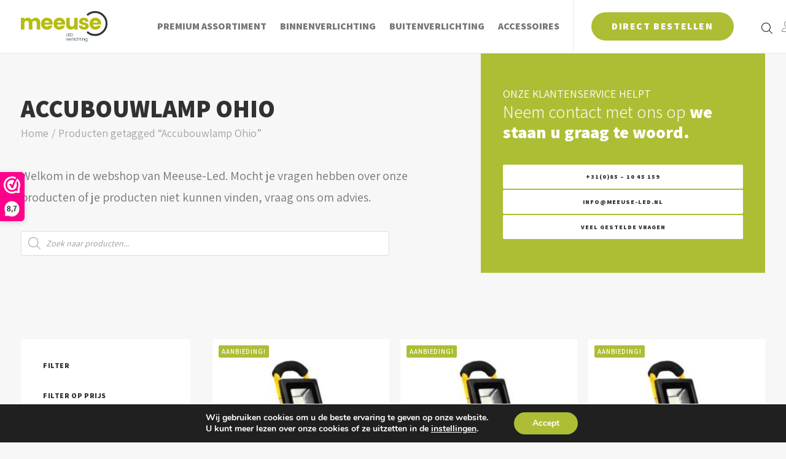

--- FILE ---
content_type: text/html; charset=UTF-8
request_url: https://meeuse-led.nl/product-tag/accubouwlamp-ohio/
body_size: 45733
content:
<!DOCTYPE html>
<html class="no-touch" lang="nl-NL" xmlns="http://www.w3.org/1999/xhtml">
<head>
<meta http-equiv="Content-Type" content="text/html; charset=UTF-8">
<meta name="viewport" content="width=device-width, initial-scale=1">
<link rel="profile" href="http://gmpg.org/xfn/11">
<link rel="pingback" href="https://meeuse-led.nl/xmlrpc.php">
<meta name='robots' content='index, follow, max-image-preview:large, max-snippet:-1, max-video-preview:-1' />
	<style>img:is([sizes="auto" i], [sizes^="auto," i]) { contain-intrinsic-size: 3000px 1500px }</style>
	
	<!-- This site is optimized with the Yoast SEO plugin v26.7 - https://yoast.com/wordpress/plugins/seo/ -->
	<title>Accubouwlamp Ohio Archieven - Meeuse LED</title>
	<link rel="canonical" href="https://meeuse-led.nl/product-tag/accubouwlamp-ohio/" />
	<meta property="og:locale" content="nl_NL" />
	<meta property="og:type" content="article" />
	<meta property="og:title" content="Accubouwlamp Ohio Archieven - Meeuse LED" />
	<meta property="og:url" content="https://meeuse-led.nl/product-tag/accubouwlamp-ohio/" />
	<meta property="og:site_name" content="Meeuse LED" />
	<meta name="twitter:card" content="summary_large_image" />
	<script type="application/ld+json" class="yoast-schema-graph">{"@context":"https://schema.org","@graph":[{"@type":"CollectionPage","@id":"https://meeuse-led.nl/product-tag/accubouwlamp-ohio/","url":"https://meeuse-led.nl/product-tag/accubouwlamp-ohio/","name":"Accubouwlamp Ohio Archieven - Meeuse LED","isPartOf":{"@id":"https://meeuse-led.nl/#website"},"primaryImageOfPage":{"@id":"https://meeuse-led.nl/product-tag/accubouwlamp-ohio/#primaryimage"},"image":{"@id":"https://meeuse-led.nl/product-tag/accubouwlamp-ohio/#primaryimage"},"thumbnailUrl":"https://meeuse-led.nl/wp-content/uploads/2020/11/Ohio.jpg","breadcrumb":{"@id":"https://meeuse-led.nl/product-tag/accubouwlamp-ohio/#breadcrumb"},"inLanguage":"nl-NL"},{"@type":"ImageObject","inLanguage":"nl-NL","@id":"https://meeuse-led.nl/product-tag/accubouwlamp-ohio/#primaryimage","url":"https://meeuse-led.nl/wp-content/uploads/2020/11/Ohio.jpg","contentUrl":"https://meeuse-led.nl/wp-content/uploads/2020/11/Ohio.jpg","width":400,"height":400},{"@type":"BreadcrumbList","@id":"https://meeuse-led.nl/product-tag/accubouwlamp-ohio/#breadcrumb","itemListElement":[{"@type":"ListItem","position":1,"name":"Home","item":"https://meeuse-led.nl/"},{"@type":"ListItem","position":2,"name":"Accubouwlamp Ohio"}]},{"@type":"WebSite","@id":"https://meeuse-led.nl/#website","url":"https://meeuse-led.nl/","name":"Meeuse LED","description":"Dé expert in LED verlichting","potentialAction":[{"@type":"SearchAction","target":{"@type":"EntryPoint","urlTemplate":"https://meeuse-led.nl/?s={search_term_string}"},"query-input":{"@type":"PropertyValueSpecification","valueRequired":true,"valueName":"search_term_string"}}],"inLanguage":"nl-NL"}]}</script>
	<!-- / Yoast SEO plugin. -->


<link rel='dns-prefetch' href='//www.googletagmanager.com' />
<link rel='dns-prefetch' href='//fonts.googleapis.com' />
<link rel='dns-prefetch' href='//use.fontawesome.com' />
<link rel="alternate" type="application/rss+xml" title="Meeuse LED &raquo; feed" href="https://meeuse-led.nl/feed/" />
<link rel="alternate" type="application/rss+xml" title="Meeuse LED &raquo; reacties feed" href="https://meeuse-led.nl/comments/feed/" />
<link rel="alternate" type="application/rss+xml" title="Meeuse LED &raquo; Accubouwlamp Ohio Tag feed" href="https://meeuse-led.nl/product-tag/accubouwlamp-ohio/feed/" />
<link rel='stylesheet' id='wp-block-library-css' href='https://meeuse-led.nl/wp-includes/css/dist/block-library/style.min.css?ver=6.7.4' type='text/css' media='all' />
<style id='font-awesome-svg-styles-default-inline-css' type='text/css'>
.svg-inline--fa {
  display: inline-block;
  height: 1em;
  overflow: visible;
  vertical-align: -.125em;
}
</style>
<link rel="preload" as="style" onload="this.onload=null;this.rel='stylesheet'" id='font-awesome-svg-styles-css' href='https://meeuse-led.nl/wp-content/uploads/font-awesome/v5.13.1/css/svg-with-js.css' type='text/css' media='all' />
<style id='font-awesome-svg-styles-inline-css' type='text/css'>
   .wp-block-font-awesome-icon svg::before,
   .wp-rich-text-font-awesome-icon svg::before {content: unset;}
</style>
<style id='classic-theme-styles-inline-css' type='text/css'>
/*! This file is auto-generated */
.wp-block-button__link{color:#fff;background-color:#32373c;border-radius:9999px;box-shadow:none;text-decoration:none;padding:calc(.667em + 2px) calc(1.333em + 2px);font-size:1.125em}.wp-block-file__button{background:#32373c;color:#fff;text-decoration:none}
</style>
<style id='global-styles-inline-css' type='text/css'>
:root{--wp--preset--aspect-ratio--square: 1;--wp--preset--aspect-ratio--4-3: 4/3;--wp--preset--aspect-ratio--3-4: 3/4;--wp--preset--aspect-ratio--3-2: 3/2;--wp--preset--aspect-ratio--2-3: 2/3;--wp--preset--aspect-ratio--16-9: 16/9;--wp--preset--aspect-ratio--9-16: 9/16;--wp--preset--color--black: #000000;--wp--preset--color--cyan-bluish-gray: #abb8c3;--wp--preset--color--white: #ffffff;--wp--preset--color--pale-pink: #f78da7;--wp--preset--color--vivid-red: #cf2e2e;--wp--preset--color--luminous-vivid-orange: #ff6900;--wp--preset--color--luminous-vivid-amber: #fcb900;--wp--preset--color--light-green-cyan: #7bdcb5;--wp--preset--color--vivid-green-cyan: #00d084;--wp--preset--color--pale-cyan-blue: #8ed1fc;--wp--preset--color--vivid-cyan-blue: #0693e3;--wp--preset--color--vivid-purple: #9b51e0;--wp--preset--gradient--vivid-cyan-blue-to-vivid-purple: linear-gradient(135deg,rgba(6,147,227,1) 0%,rgb(155,81,224) 100%);--wp--preset--gradient--light-green-cyan-to-vivid-green-cyan: linear-gradient(135deg,rgb(122,220,180) 0%,rgb(0,208,130) 100%);--wp--preset--gradient--luminous-vivid-amber-to-luminous-vivid-orange: linear-gradient(135deg,rgba(252,185,0,1) 0%,rgba(255,105,0,1) 100%);--wp--preset--gradient--luminous-vivid-orange-to-vivid-red: linear-gradient(135deg,rgba(255,105,0,1) 0%,rgb(207,46,46) 100%);--wp--preset--gradient--very-light-gray-to-cyan-bluish-gray: linear-gradient(135deg,rgb(238,238,238) 0%,rgb(169,184,195) 100%);--wp--preset--gradient--cool-to-warm-spectrum: linear-gradient(135deg,rgb(74,234,220) 0%,rgb(151,120,209) 20%,rgb(207,42,186) 40%,rgb(238,44,130) 60%,rgb(251,105,98) 80%,rgb(254,248,76) 100%);--wp--preset--gradient--blush-light-purple: linear-gradient(135deg,rgb(255,206,236) 0%,rgb(152,150,240) 100%);--wp--preset--gradient--blush-bordeaux: linear-gradient(135deg,rgb(254,205,165) 0%,rgb(254,45,45) 50%,rgb(107,0,62) 100%);--wp--preset--gradient--luminous-dusk: linear-gradient(135deg,rgb(255,203,112) 0%,rgb(199,81,192) 50%,rgb(65,88,208) 100%);--wp--preset--gradient--pale-ocean: linear-gradient(135deg,rgb(255,245,203) 0%,rgb(182,227,212) 50%,rgb(51,167,181) 100%);--wp--preset--gradient--electric-grass: linear-gradient(135deg,rgb(202,248,128) 0%,rgb(113,206,126) 100%);--wp--preset--gradient--midnight: linear-gradient(135deg,rgb(2,3,129) 0%,rgb(40,116,252) 100%);--wp--preset--font-size--small: 13px;--wp--preset--font-size--medium: 20px;--wp--preset--font-size--large: 36px;--wp--preset--font-size--x-large: 42px;--wp--preset--spacing--20: 0.44rem;--wp--preset--spacing--30: 0.67rem;--wp--preset--spacing--40: 1rem;--wp--preset--spacing--50: 1.5rem;--wp--preset--spacing--60: 2.25rem;--wp--preset--spacing--70: 3.38rem;--wp--preset--spacing--80: 5.06rem;--wp--preset--shadow--natural: 6px 6px 9px rgba(0, 0, 0, 0.2);--wp--preset--shadow--deep: 12px 12px 50px rgba(0, 0, 0, 0.4);--wp--preset--shadow--sharp: 6px 6px 0px rgba(0, 0, 0, 0.2);--wp--preset--shadow--outlined: 6px 6px 0px -3px rgba(255, 255, 255, 1), 6px 6px rgba(0, 0, 0, 1);--wp--preset--shadow--crisp: 6px 6px 0px rgba(0, 0, 0, 1);}:where(.is-layout-flex){gap: 0.5em;}:where(.is-layout-grid){gap: 0.5em;}body .is-layout-flex{display: flex;}.is-layout-flex{flex-wrap: wrap;align-items: center;}.is-layout-flex > :is(*, div){margin: 0;}body .is-layout-grid{display: grid;}.is-layout-grid > :is(*, div){margin: 0;}:where(.wp-block-columns.is-layout-flex){gap: 2em;}:where(.wp-block-columns.is-layout-grid){gap: 2em;}:where(.wp-block-post-template.is-layout-flex){gap: 1.25em;}:where(.wp-block-post-template.is-layout-grid){gap: 1.25em;}.has-black-color{color: var(--wp--preset--color--black) !important;}.has-cyan-bluish-gray-color{color: var(--wp--preset--color--cyan-bluish-gray) !important;}.has-white-color{color: var(--wp--preset--color--white) !important;}.has-pale-pink-color{color: var(--wp--preset--color--pale-pink) !important;}.has-vivid-red-color{color: var(--wp--preset--color--vivid-red) !important;}.has-luminous-vivid-orange-color{color: var(--wp--preset--color--luminous-vivid-orange) !important;}.has-luminous-vivid-amber-color{color: var(--wp--preset--color--luminous-vivid-amber) !important;}.has-light-green-cyan-color{color: var(--wp--preset--color--light-green-cyan) !important;}.has-vivid-green-cyan-color{color: var(--wp--preset--color--vivid-green-cyan) !important;}.has-pale-cyan-blue-color{color: var(--wp--preset--color--pale-cyan-blue) !important;}.has-vivid-cyan-blue-color{color: var(--wp--preset--color--vivid-cyan-blue) !important;}.has-vivid-purple-color{color: var(--wp--preset--color--vivid-purple) !important;}.has-black-background-color{background-color: var(--wp--preset--color--black) !important;}.has-cyan-bluish-gray-background-color{background-color: var(--wp--preset--color--cyan-bluish-gray) !important;}.has-white-background-color{background-color: var(--wp--preset--color--white) !important;}.has-pale-pink-background-color{background-color: var(--wp--preset--color--pale-pink) !important;}.has-vivid-red-background-color{background-color: var(--wp--preset--color--vivid-red) !important;}.has-luminous-vivid-orange-background-color{background-color: var(--wp--preset--color--luminous-vivid-orange) !important;}.has-luminous-vivid-amber-background-color{background-color: var(--wp--preset--color--luminous-vivid-amber) !important;}.has-light-green-cyan-background-color{background-color: var(--wp--preset--color--light-green-cyan) !important;}.has-vivid-green-cyan-background-color{background-color: var(--wp--preset--color--vivid-green-cyan) !important;}.has-pale-cyan-blue-background-color{background-color: var(--wp--preset--color--pale-cyan-blue) !important;}.has-vivid-cyan-blue-background-color{background-color: var(--wp--preset--color--vivid-cyan-blue) !important;}.has-vivid-purple-background-color{background-color: var(--wp--preset--color--vivid-purple) !important;}.has-black-border-color{border-color: var(--wp--preset--color--black) !important;}.has-cyan-bluish-gray-border-color{border-color: var(--wp--preset--color--cyan-bluish-gray) !important;}.has-white-border-color{border-color: var(--wp--preset--color--white) !important;}.has-pale-pink-border-color{border-color: var(--wp--preset--color--pale-pink) !important;}.has-vivid-red-border-color{border-color: var(--wp--preset--color--vivid-red) !important;}.has-luminous-vivid-orange-border-color{border-color: var(--wp--preset--color--luminous-vivid-orange) !important;}.has-luminous-vivid-amber-border-color{border-color: var(--wp--preset--color--luminous-vivid-amber) !important;}.has-light-green-cyan-border-color{border-color: var(--wp--preset--color--light-green-cyan) !important;}.has-vivid-green-cyan-border-color{border-color: var(--wp--preset--color--vivid-green-cyan) !important;}.has-pale-cyan-blue-border-color{border-color: var(--wp--preset--color--pale-cyan-blue) !important;}.has-vivid-cyan-blue-border-color{border-color: var(--wp--preset--color--vivid-cyan-blue) !important;}.has-vivid-purple-border-color{border-color: var(--wp--preset--color--vivid-purple) !important;}.has-vivid-cyan-blue-to-vivid-purple-gradient-background{background: var(--wp--preset--gradient--vivid-cyan-blue-to-vivid-purple) !important;}.has-light-green-cyan-to-vivid-green-cyan-gradient-background{background: var(--wp--preset--gradient--light-green-cyan-to-vivid-green-cyan) !important;}.has-luminous-vivid-amber-to-luminous-vivid-orange-gradient-background{background: var(--wp--preset--gradient--luminous-vivid-amber-to-luminous-vivid-orange) !important;}.has-luminous-vivid-orange-to-vivid-red-gradient-background{background: var(--wp--preset--gradient--luminous-vivid-orange-to-vivid-red) !important;}.has-very-light-gray-to-cyan-bluish-gray-gradient-background{background: var(--wp--preset--gradient--very-light-gray-to-cyan-bluish-gray) !important;}.has-cool-to-warm-spectrum-gradient-background{background: var(--wp--preset--gradient--cool-to-warm-spectrum) !important;}.has-blush-light-purple-gradient-background{background: var(--wp--preset--gradient--blush-light-purple) !important;}.has-blush-bordeaux-gradient-background{background: var(--wp--preset--gradient--blush-bordeaux) !important;}.has-luminous-dusk-gradient-background{background: var(--wp--preset--gradient--luminous-dusk) !important;}.has-pale-ocean-gradient-background{background: var(--wp--preset--gradient--pale-ocean) !important;}.has-electric-grass-gradient-background{background: var(--wp--preset--gradient--electric-grass) !important;}.has-midnight-gradient-background{background: var(--wp--preset--gradient--midnight) !important;}.has-small-font-size{font-size: var(--wp--preset--font-size--small) !important;}.has-medium-font-size{font-size: var(--wp--preset--font-size--medium) !important;}.has-large-font-size{font-size: var(--wp--preset--font-size--large) !important;}.has-x-large-font-size{font-size: var(--wp--preset--font-size--x-large) !important;}
:where(.wp-block-post-template.is-layout-flex){gap: 1.25em;}:where(.wp-block-post-template.is-layout-grid){gap: 1.25em;}
:where(.wp-block-columns.is-layout-flex){gap: 2em;}:where(.wp-block-columns.is-layout-grid){gap: 2em;}
:root :where(.wp-block-pullquote){font-size: 1.5em;line-height: 1.6;}
</style>
<link rel='stylesheet' id='uncodefont-google-css' href='//fonts.googleapis.com/css?family=Assistant%3A200%2C300%2Cregular%2C600%2C700%2C800&#038;subset=latin%2Chebrew&#038;display=swap&#038;ver=2.7.8' type='text/css' media='all' />
<link rel="preload" as="style" onload="this.onload=null;this.rel='stylesheet'" id='parcelpro-css' href='https://meeuse-led.nl/wp-content/plugins/woo-parcel-pro/public/css/parcelpro-public.css?ver=1.9.0' type='text/css' media='all' />
<style id='woocommerce-inline-inline-css' type='text/css'>
.woocommerce form .form-row .required { visibility: visible; }
</style>
<link rel="preload" as="style" onload="this.onload=null;this.rel='stylesheet'" id='woo-variation-swatches-css' href='https://meeuse-led.nl/wp-content/plugins/woo-variation-swatches/assets/css/frontend.min.css?ver=1762857457' type='text/css' media='all' />
<style id='woo-variation-swatches-inline-css' type='text/css'>
:root {
--wvs-tick:url("data:image/svg+xml;utf8,%3Csvg filter='drop-shadow(0px 0px 2px rgb(0 0 0 / .8))' xmlns='http://www.w3.org/2000/svg'  viewBox='0 0 30 30'%3E%3Cpath fill='none' stroke='%23ffffff' stroke-linecap='round' stroke-linejoin='round' stroke-width='4' d='M4 16L11 23 27 7'/%3E%3C/svg%3E");

--wvs-cross:url("data:image/svg+xml;utf8,%3Csvg filter='drop-shadow(0px 0px 5px rgb(255 255 255 / .6))' xmlns='http://www.w3.org/2000/svg' width='72px' height='72px' viewBox='0 0 24 24'%3E%3Cpath fill='none' stroke='%23ff0000' stroke-linecap='round' stroke-width='0.6' d='M5 5L19 19M19 5L5 19'/%3E%3C/svg%3E");
--wvs-single-product-item-width:30px;
--wvs-single-product-item-height:30px;
--wvs-single-product-item-font-size:16px}
</style>
<link rel="preload" as="style" onload="this.onload=null;this.rel='stylesheet'" id='brands-styles-css' href='https://meeuse-led.nl/wp-content/plugins/woocommerce/assets/css/brands.css?ver=10.3.7' type='text/css' media='all' />
<link rel="preload" as="style" onload="this.onload=null;this.rel='stylesheet'" id='dgwt-wcas-style-css' href='https://meeuse-led.nl/wp-content/plugins/ajax-search-for-woocommerce-premium/assets/css/style.min.css?ver=1.32.2' type='text/css' media='all' />
<link rel="preload" as="style" onload="this.onload=null;this.rel='stylesheet'" id='font-awesome-official-css' href='https://use.fontawesome.com/releases/v5.13.1/css/all.css' type='text/css' media='all' integrity="sha384-xxzQGERXS00kBmZW/6qxqJPyxW3UR0BPsL4c8ILaIWXva5kFi7TxkIIaMiKtqV1Q" crossorigin="anonymous" />
<link rel="preload" as="style" onload="this.onload=null;this.rel='stylesheet'" id='mollie-applepaydirect-css' href='https://meeuse-led.nl/wp-content/plugins/mollie-payments-for-woocommerce/public/css/mollie-applepaydirect.min.css?ver=1765795014' type='text/css' media='screen' />
<link rel="preload" as="style" onload="this.onload=null;this.rel='stylesheet'" id='postnl-fe-checkout-css' href='https://meeuse-led.nl/wp-content/plugins/woo-postnl/assets/css/fe-checkout.css?ver=5.8.1' type='text/css' media='all' />
<link rel='stylesheet' id='uncode-style-css' href='https://meeuse-led.nl/wp-content/themes/uncode/library/css/style-core.css' type='text/css' media='all' />
<style id='uncode-style-inline-css' type='text/css'>

@media (min-width: 960px) { .limit-width { max-width: 1404px; margin: auto;}}
.menu-primary ul.menu-smart > li > a, .menu-primary ul.menu-smart li.dropdown > a, .menu-primary ul.menu-smart li.mega-menu > a, .vmenu-container ul.menu-smart > li > a, .vmenu-container ul.menu-smart li.dropdown > a { text-transform: uppercase; }
.menu-primary ul.menu-smart ul a, .vmenu-container ul.menu-smart ul a { text-transform: uppercase; }
body.menu-custom-padding .col-lg-0.logo-container, body.menu-custom-padding .col-lg-2.logo-container, body.menu-custom-padding .col-lg-12 .logo-container, body.menu-custom-padding .col-lg-4.logo-container { padding-top: 18px; padding-bottom: 18px; }
body.menu-custom-padding .col-lg-0.logo-container.shrinked, body.menu-custom-padding .col-lg-2.logo-container.shrinked, body.menu-custom-padding .col-lg-12 .logo-container.shrinked, body.menu-custom-padding .col-lg-4.logo-container.shrinked { padding-top: 9px; padding-bottom: 9px; }
@media (max-width: 959px) { body.menu-custom-padding .menu-container .logo-container { padding-top: 27px !important; padding-bottom: 27px !important; } }
#changer-back-color { transition: background-color 1000ms cubic-bezier(0.25, 1, 0.5, 1) !important; } #changer-back-color > div { transition: opacity 1000ms cubic-bezier(0.25, 1, 0.5, 1) !important; } body.bg-changer-init.disable-hover .main-wrapper .style-light,  body.bg-changer-init.disable-hover .main-wrapper .style-light h1,  body.bg-changer-init.disable-hover .main-wrapper .style-light h2, body.bg-changer-init.disable-hover .main-wrapper .style-light h3, body.bg-changer-init.disable-hover .main-wrapper .style-light h4, body.bg-changer-init.disable-hover .main-wrapper .style-light h5, body.bg-changer-init.disable-hover .main-wrapper .style-light h6, body.bg-changer-init.disable-hover .main-wrapper .style-light a, body.bg-changer-init.disable-hover .main-wrapper .style-dark, body.bg-changer-init.disable-hover .main-wrapper .style-dark h1, body.bg-changer-init.disable-hover .main-wrapper .style-dark h2, body.bg-changer-init.disable-hover .main-wrapper .style-dark h3, body.bg-changer-init.disable-hover .main-wrapper .style-dark h4, body.bg-changer-init.disable-hover .main-wrapper .style-dark h5, body.bg-changer-init.disable-hover .main-wrapper .style-dark h6, body.bg-changer-init.disable-hover .main-wrapper .style-dark a { transition: color 1000ms cubic-bezier(0.25, 1, 0.5, 1) !important; }
</style>
<link rel="preload" as="style" onload="this.onload=null;this.rel='stylesheet'" id='uncode-style-breadcrumbs-css' href='https://meeuse-led.nl/wp-content/themes/uncode/library/css/style-breadcrumbs.css?ver=all' type='text/css' media='all' />
<link rel="preload" as="style" onload="this.onload=null;this.rel='stylesheet'" id='uncode-style-widgets-css' href='https://meeuse-led.nl/wp-content/themes/uncode/library/css/style-widgets.css?ver=all' type='text/css' media='all' />
<link rel="preload" as="style" onload="this.onload=null;this.rel='stylesheet'" id='uncode-style-iconbox-css' href='https://meeuse-led.nl/wp-content/themes/uncode/library/css/style-iconbox.css?ver=all' type='text/css' media='all' />
<link rel="preload" as="style" onload="this.onload=null;this.rel='stylesheet'" id='uncode-style-css-grid-css' href='https://meeuse-led.nl/wp-content/themes/uncode/library/css/style-css-grid.css?ver=all' type='text/css' media='all' />
<link rel="preload" as="style" onload="this.onload=null;this.rel='stylesheet'" id='uncode-style-utils-css' href='https://meeuse-led.nl/wp-content/themes/uncode/library/css/style-utils.css?ver=all' type='text/css' media='all' />
<link rel="preload" as="style" onload="this.onload=null;this.rel='stylesheet'" id='uncode-woocommerce-css' href='https://meeuse-led.nl/wp-content/themes/uncode/library/css/woocommerce.css?ver=all' type='text/css' media='all' />
<link rel="preload" as="style" onload="this.onload=null;this.rel='stylesheet'" id='uncode-swatches-css' href='https://meeuse-led.nl/wp-content/themes/uncode/library/css/style-swatches.css?ver=all' type='text/css' media='all' />
<link rel="preload" as="style" onload="this.onload=null;this.rel='stylesheet'" id='uncode-icons-css' href='https://meeuse-led.nl/wp-content/themes/uncode/library/css/uncode-icons.css' type='text/css' media='all' />
<link rel="preload" as="style" onload="this.onload=null;this.rel='stylesheet'" id='uncode-custom-style-css' href='https://meeuse-led.nl/wp-content/themes/uncode/library/css/style-custom.css' type='text/css' media='all' />
<style id='uncode-custom-style-inline-css' type='text/css'>
.cssgrid-155311 .cssgrid-container { grid-template-columns:repeat(3, 1fr); }@media (max-width:1000px) { .cssgrid-155311 .cssgrid-container { grid-template-columns:repeat(3, 1fr); } }@media (max-width:600px) { .cssgrid-155311 .cssgrid-container { grid-template-columns:repeat(2, 1fr); } }@media (max-width:480px) { .cssgrid-155311 .cssgrid-container { grid-template-columns:repeat(2, 1fr); } }
.search-results{background-color:#f7f7f7 !important;}.block_hints .block_booked{background-color:red !important;}.block_hints .block_free, .datepick-inline .date_available, .wpbc_times_selector div{background-color:#adbe35 !important; color:white !important;}.datepick-inline .date_available a{color:white !important; text-shadow:0 0px 0 white !Important;}.block_hints .block_pending, .wpbc_times_selector div.wpbc_time_selected{background-color:orange !important;}.datepick-inline .datepick-one-month .datepick .datepick-current-day{background-color:orange !important;}.groen a:nth-child(1){background-color:#adbe35 !important; color:white !Important; padding:10px 24px !important; border-radius:2px !Important;}.stock{font-size:14px !Important;}.odd{background-color:#f7f7f7 !important;}.submenu-dark .menu-horizontal:not(.menu-sub-enhanced) .menu-smart ul a:hover{color:black !Important;}.drop-menu{width:280px !Important; }.menu-smart .uncode-cart ul > li > a{padding:0px !Important;}.fa-cross{left:-24px !Important;}.shop a{text-transform:uppercase; font-weight:800 !Important; font-size:16px !Important; color:#777 !important;}.shop .menu-smart>li>a{padding-left:0px !Important; padding-right:20px !Important; letter-spacing:.05em !Important;}.shop .menu-smart{padding-left:0px !Important;}.dgwt-wcas-search-wrapp{margin:0px !Important;}.menu-container:not(.isotope-filters) ul.menu-smart>li>a:not(.social-menu-link), .menu-container:not(.isotope-filters) ul.menu-smart li.dropdown>a .menu-container:not(.vmenu-container):not(.isotope-filters) ul.menu-smart>li>a:not(.social-menu-link):not(.vc_control-btn){letter-spacing:0px !important;}.menu-smart>li>a{padding:0px 9px !Important;}body.hormenu-position-left:not(.hmenu-center-split):not(.hmenu-center-double):not(.menu-overlay):not(.hmenu-center) .menu-container.menu-borders .navbar-cta>ul{margin:0 0 0 0px !important; padding:0 0 0 20px !important;}.style-dark select{color:white !Important;}.style-dark option{color:black !Important;}.shipping_method_0_local_pickup7{display:inline-block;}.t-inside .variations, .t-inside .variations_form{display:none;}.woo-variation-swatches .woocommerce-variation-availability{display:inline !important}.yes .price-container, .yes .sku_wrapper{display:none;}.no .posted_in, .no .tagged_as{display:none;}.yes hr{display:none;}.woo-variation-gallery-slider{min-width:100% !important; max-height:600px !important; }.woo-variation-product-gallery{min-width:100% !Important;}.woo-variation-gallery-wrapper .woo-variation-gallery-slider img{width:auto !Important;} .row div[class*=col-lg-].align_left > .uncol > .uncoltable > .uncell > .uncont .btn, .row div[class*=col-lg-] .row-inner .align_left > .uncol > .uncoltable > .uncell > .uncont .btn{transform-origin:center !important;}#margin-right-vrm{margin-right:10px !important;}.mobieluit .social-icon:nth-child(1), .mobieluit .social-icon:nth-child(2){display:None;}.site-footer .social-icon:nth-child(3), .site-footer .social-icon:nth-child(4){display:None;}@media only screen and (max-width:600px) {.cssgrid-container.cssgrid-equal-height .tmb > .t-inside{height:90% !important;}.cssgrid-container.cssgrid-equal-height{grid-auto-rows:auto !important;}.tmb-light.tmb-woocommerce.tmb .t-entry-visual .add-to-cart-overlay a{display:none !important;}body.hormenu-position-left:not(.hmenu-center-split):not(.hmenu-center-double):not(.menu-overlay):not(.hmenu-center) .menu-container.menu-borders .navbar-cta>ul{padding:0px !important;}.menu-smart li{padding:8px 20px 8px 20px !Important;}.mobielpadding .double-h-padding{padding-left:0px !Important; padding-right:0px !important;} .menu-container .btn-accent{background-color:#adbe35 !important; border-radius:0px !important; border:2px solid #adbe35 !important; color:white !Important;} .menu-smart>li>a>div>div>div.btn{font-size:16px !Important; letter-spacing:0 !Important;} .menu-smart .btn{padding:0px !Important;}.submenu-dark .menu-smart li ul li{border-color:white !important;} .drop-menu #wc-forwards{ padding:0px 10px 0px 0px !important; font-size:12px !Important;}.dgwt-wcas-search-wrapp{max-width:84% !important;}.un-sidebar-layout{margin-top:-36px !important;}.dtwpb-woocommerce-page{margin-bottom:0px !important;}.btn-container.btn-inline:not(.btn-inline-mobile){display:inline !important;}.small .col-lg-6 h5{font-size:20px !important;}.double-top-padding, .triple-top-padding, .quad-top-padding, .penta-top-padding{padding-top:36px !important;} .empty-double{padding-top:36px !Important;}.double-bottom-padding, .triple-bottom-padding, .quad-bottom-padding, .penta-bottom-padding{padding-bottom:36px !important;}.h2:not([class*="fontsize-"]){font-size:28px !important;}.h1:not([class*="fontsize-"]){font-size:28px !important;}#index-609212479 .t-entry-title a, #index-609212479 .woocommerce-Price-amount,#index-609212479 .product-tax{font-size:15px !important;}.submenu-dark .menu-smart li.current-menu-item:not(.menu-item-type-custom) > a{color:black !important;}.t-inside .single-block-padding{padding:20px !Important;}.post-type-archive-product .main-container .row-container .row-parent, .tax-product_cat .main-container .row-container .row-parent, .type-product .single-h-padding, .main-container .opzij .single-h-padding{padding-left:0px !Important; padding-right:0px !Important;}.type-product .single-h-padding{padding-top:0px !Important;} .single-gutter > div > .tmb, .tax-product_cat > div > .tmb{padding-right:8px !important;} .single-gutter:not(.owl-carousel-container):not(.justified-wrapper) .tmb > .t-inside{margin-top:8px !important;} .tmb-woocommerce .dummy{padding-top:100% !important;}.product1 .tmb{max-width:51vw !important;}.main-container .opzij .single-h-padding{max-width:94vw !important;}}@media only screen and (max-width:420px) {.icon-hover .single-block-padding{padding:15px 5px !important;}#dgwt_wcas_ajax_search-2 .dgwt-wcas-search-wrapp .dgwt-wcas-search-form{max-width:180px !important;}} .pushed{display:flex; align-items:center !Important;}.h5:not([class*="fontsize-"]){font-size:20px !important;}.submenu-dark:not(.isotope-filters) .menu-smart a:focus{color:black !important;}.site-footer a:hover{color:#adbe35 !important;}.style-dark .style-accent-bg a:not(.btn-text-skin):hover{color:black !important;} .submenu-dark:not(.isotope-filters) .menu-smart .menu-item:not(.menu-item-link) a:hover{color:black !important;}.menu-item-link a:hover{color:#adbe35!important;}.submenu-dark .menu-smart ul li.active > a {color:black !important;}.site-footer .style-accent-bg a:hover{color:#303133 !important;}.woocommerce-product-details__short-description p a{padding:12px 25px !important;color:white !important;background-color:#adbe35 !important;border:2px solid transparent !important;}.woocommerce-product-details__short-description p a:hover{color:#adbe35 !important;border:2px solid #adbe35 !important;background:transparent !important;}.checkout-button{background:black !important;}.order-table-with-thumbs .woocommerce-checkout-review-order-table strong.product-quantity {background-color:black !important;font-weight:1000 !important;}.imagehover{box-shadow:0 0 7px 3px rgba(0,0,0,0.2);}.keuze{transform:translateY(-50%);}@media only screen and (max-width:960px){.t-inside .in-stock, .t-inside .available-on-backorder, .t-inside .out-of-stock{padding:0px 20px 16px 20px !important; margin-top:0px;}.keuze{transform:translateY(0);display:none !important;}li.clearfix:not(.cart-item-list) {display:flex;}#wc-forwards{font-size:8px !important; padding:0 0 10px 0 !important;}.submenu-dark .menu-smart li.current-menu-ancestor > a{color:black !important;}}.icon-hover.style-color-xsdn-bg {background-color:gray !important;}.icon-hover:hover{transform:scale(1.015)}.btn-accent.btn-outline:not(.btn-text-skin) {border:none;color:#000000 !important;border-bottom:4px solid #adbe35!important;display:inline-block;vertical-align:middle;-webkit-transform:perspective(1px) translateZ(0);transform:perspective(1px) translateZ(0);box-shadow:0 0 0px rgba(0, 0, 0, 0);position:relative;-webkit-transition-property:color;transition-property:color;-webkit-transition-duration:0.3s;transition-duration:0.3s;}.btn-accent.btn-outline:not(.btn-text-skin):before {content:"";position:absolute;z-index:-1;top:0;left:0;right:0;bottom:0;background:#adbe35!important;color:#000000 !important;-webkit-transform:scaleX(0);transform:scaleX(0);-webkit-transform-origin:0 50%;transform-origin:0 50%;-webkit-transition-property:transform;transition-property:transform;-webkit-transition-duration:0.3s;transition-duration:0.3s;-webkit-transition-timing-function:ease-out;transition-timing-function:ease-out;}.btn-accent.btn-outline:not(.btn-text-skin):hover, .btn-accent.btn-outline:not(.btn-text-skin):focus, .btn-accent.btn-outline:not(.btn-text-skin):active {background:none !important;}.btn-accent.btn-outline:not(.btn-text-skin):hover:before, .btn-accent.btn-outline:not(.btn-text-skin):focus:before, .btn-accent.btn-outline:not(.btn-text-skin):active:before {-webkit-transform:scaleX(1);transform:scaleX(1);} .menu-item-link a:hover, .menu-horizontal a:hover{color:black !Important;}@media (min-width:960px){.t-inside .in-stock, .t-inside .available-on-backorder, .t-inside .out-of-stock{padding:0px 36px 36px 36px !important; margin-top:0px;}.drop-menu{-webkit-box-shadow:0px 2px 3px -1px rgba(0,0,0,0.75);-moz-box-shadow:0px 2px 3px -1px rgba(0,0,0,0.75);box-shadow:0px 2px 3px -1px rgba(0,0,0,0.75);}}.menu-horizontal .menu-smart ul:not(.uncode-cart-dropdown){padding:0px !important;}.menu-smart ul > li > a{padding:10px 22px 10px 22px !important;}.woocommerce .widget_layered_nav_filters ul li a:before{content:"\f14a" !important; font-family:'FontAwesome' !important;}.woocommerce .widget_layered_nav_filters ul li a{padding-right:10px !important;}.woocommerce-page .page-body.style-light-bg {background:#f7f7f7 !important;}@media screen and (min-width:959px) {.page-id-20 h1, .page-id-21 h1{display:none;}.t-entry .price{font-size:16px !Important;}.woocommerce table.shop_attributes th{width:230px !important;}.h2:not([class*="fontsize-"]){font-size:28px !important;}h2:not([class*="fontsize-"]){font-size:40px !important;}.tmb-woocommerce .t-entry-visual-cont{max-height:250px !important; min-height:249px !important; background-color:white !Important;}.tmb-woocommerce.t-entry-visual-cont img{vertical-align:middle !Important;}.tmb-woocommerce .tmb .t-entry-visual img{width:auto !important;margin:auto;}.woocommerce-page .isotope-container .tmb-woocommerce{width:33% !important;}.row-breadcrumb{border-top-width:0px !important; border-bottom-width:0px !important;}.row-breadcrumb.row-breadcrumb-light{background-color:#adbe35 !important; } .row-breadcrumb{max-height:0px!important;}dl dd p, dl dt{font-size:12px !important; line-height:0.8 !Important; font-weight:400 !important;}.add_to_cart_inline{background-color:#adbe35 !important; border:0px solid !important; border-radius:0px !Important; color:white !important;}.add_to_cart_inline .btn{background-color:#adbe35 !important; border:0px solid !important; border-radius:0px !Important; color:white !important;}#wcvat-toggle.on{background:#adbe35 !important;}}.archive .col-lg-3.col-widgets-sidebar .uncell {background:white !important;}strong{font-weight:300 !important;}.menu-bloginfo .menu-bloginfo-inner > *{font-size:14px !important; padding:10px 5px 10px 5px !important; color:black !important;}.menu-mini.menu-smart a{font-size:14px !important; color:black !important;}.menu-mini.menu-smart a:hover{color:#adbe35 !important;}#menu-shop-menu{padding:10px 0px 10px 0px!important;}#menu-shop-menu .fa-angle-right{display:none;}#menu-shop-menu ::before{padding-right:5px !important;}.col-widgets-sidebar .widget-container .widget-title{border-bottom-width:0px !important; padding:0px 0px 0px 0px !important;}.widget-container .widget-title{margin:0px 0px 7px 0px !important;}.widget-container{margin:30px 0px 0px 0px;}.site-footer p{font-size:18px !Important;}.top-menu{background-color:#eaeaea;}.search-container{background-color:#eaeaea !important;}.tmb-content-left.tmb .t-entry-text{min-height:150px !important;}#index-2 .t-entry-title a,#index-609212479 .t-entry-title a{color:#adbe35 !important;}#index-2 .t-entry-title a:hover,#index-609212479 .t-entry-title a:hover{color:black !important;}@media(max-width:1140px){.keuze{-webkit-transform:translateY(10%);transform:translateY(-10%);}}@media(max-width:900px){.t-entry h2{font-size:30px !important;}}@media(max-width:730px){.keuze{transform:translateY(0);}}.menu-item-icon a {color:transparent !important;}.menu-item-icon a i {color:#303133 !important;}@media(min-width:960px){.filteropties-button-div{display:none !important;}}.pickup-location-cart-item-field{display:none;}table.shop_table.woocommerce-checkout-review-order-table tbody tr:nth-last-child(1){display:none;}.submenu-dark .menu-smart ul li.current-menu-parent > a, .submenu-dark .menu-smart ul li.active > a{ color:black!important;}.tmb-woocommerce span.price, span.price, p.price{font-weight:300 !important;}.row-breadcrumb .breadcrumb-title{z-index:1000; margin-top:-6px !important;}
</style>
<link rel="preload" as="style" onload="this.onload=null;this.rel='stylesheet'" id='child-style-css' href='https://meeuse-led.nl/wp-content/themes/uncode-child/style.css' type='text/css' media='all' />
<link rel="preload" as="style" onload="this.onload=null;this.rel='stylesheet'" id='moove_gdpr_frontend-css' href='https://meeuse-led.nl/wp-content/plugins/gdpr-cookie-compliance/dist/styles/gdpr-main.css?ver=5.0.9' type='text/css' media='all' />
<style id='moove_gdpr_frontend-inline-css' type='text/css'>
#moove_gdpr_cookie_modal,#moove_gdpr_cookie_info_bar,.gdpr_cookie_settings_shortcode_content{font-family:&#039;Nunito&#039;,sans-serif}#moove_gdpr_save_popup_settings_button{background-color:#373737;color:#fff}#moove_gdpr_save_popup_settings_button:hover{background-color:#000}#moove_gdpr_cookie_info_bar .moove-gdpr-info-bar-container .moove-gdpr-info-bar-content a.mgbutton,#moove_gdpr_cookie_info_bar .moove-gdpr-info-bar-container .moove-gdpr-info-bar-content button.mgbutton{background-color:#adbe35}#moove_gdpr_cookie_modal .moove-gdpr-modal-content .moove-gdpr-modal-footer-content .moove-gdpr-button-holder a.mgbutton,#moove_gdpr_cookie_modal .moove-gdpr-modal-content .moove-gdpr-modal-footer-content .moove-gdpr-button-holder button.mgbutton,.gdpr_cookie_settings_shortcode_content .gdpr-shr-button.button-green{background-color:#adbe35;border-color:#adbe35}#moove_gdpr_cookie_modal .moove-gdpr-modal-content .moove-gdpr-modal-footer-content .moove-gdpr-button-holder a.mgbutton:hover,#moove_gdpr_cookie_modal .moove-gdpr-modal-content .moove-gdpr-modal-footer-content .moove-gdpr-button-holder button.mgbutton:hover,.gdpr_cookie_settings_shortcode_content .gdpr-shr-button.button-green:hover{background-color:#fff;color:#adbe35}#moove_gdpr_cookie_modal .moove-gdpr-modal-content .moove-gdpr-modal-close i,#moove_gdpr_cookie_modal .moove-gdpr-modal-content .moove-gdpr-modal-close span.gdpr-icon{background-color:#adbe35;border:1px solid #adbe35}#moove_gdpr_cookie_info_bar span.moove-gdpr-infobar-allow-all.focus-g,#moove_gdpr_cookie_info_bar span.moove-gdpr-infobar-allow-all:focus,#moove_gdpr_cookie_info_bar button.moove-gdpr-infobar-allow-all.focus-g,#moove_gdpr_cookie_info_bar button.moove-gdpr-infobar-allow-all:focus,#moove_gdpr_cookie_info_bar span.moove-gdpr-infobar-reject-btn.focus-g,#moove_gdpr_cookie_info_bar span.moove-gdpr-infobar-reject-btn:focus,#moove_gdpr_cookie_info_bar button.moove-gdpr-infobar-reject-btn.focus-g,#moove_gdpr_cookie_info_bar button.moove-gdpr-infobar-reject-btn:focus,#moove_gdpr_cookie_info_bar span.change-settings-button.focus-g,#moove_gdpr_cookie_info_bar span.change-settings-button:focus,#moove_gdpr_cookie_info_bar button.change-settings-button.focus-g,#moove_gdpr_cookie_info_bar button.change-settings-button:focus{-webkit-box-shadow:0 0 1px 3px #adbe35;-moz-box-shadow:0 0 1px 3px #adbe35;box-shadow:0 0 1px 3px #adbe35}#moove_gdpr_cookie_modal .moove-gdpr-modal-content .moove-gdpr-modal-close i:hover,#moove_gdpr_cookie_modal .moove-gdpr-modal-content .moove-gdpr-modal-close span.gdpr-icon:hover,#moove_gdpr_cookie_info_bar span[data-href]>u.change-settings-button{color:#adbe35}#moove_gdpr_cookie_modal .moove-gdpr-modal-content .moove-gdpr-modal-left-content #moove-gdpr-menu li.menu-item-selected a span.gdpr-icon,#moove_gdpr_cookie_modal .moove-gdpr-modal-content .moove-gdpr-modal-left-content #moove-gdpr-menu li.menu-item-selected button span.gdpr-icon{color:inherit}#moove_gdpr_cookie_modal .moove-gdpr-modal-content .moove-gdpr-modal-left-content #moove-gdpr-menu li a span.gdpr-icon,#moove_gdpr_cookie_modal .moove-gdpr-modal-content .moove-gdpr-modal-left-content #moove-gdpr-menu li button span.gdpr-icon{color:inherit}#moove_gdpr_cookie_modal .gdpr-acc-link{line-height:0;font-size:0;color:transparent;position:absolute}#moove_gdpr_cookie_modal .moove-gdpr-modal-content .moove-gdpr-modal-close:hover i,#moove_gdpr_cookie_modal .moove-gdpr-modal-content .moove-gdpr-modal-left-content #moove-gdpr-menu li a,#moove_gdpr_cookie_modal .moove-gdpr-modal-content .moove-gdpr-modal-left-content #moove-gdpr-menu li button,#moove_gdpr_cookie_modal .moove-gdpr-modal-content .moove-gdpr-modal-left-content #moove-gdpr-menu li button i,#moove_gdpr_cookie_modal .moove-gdpr-modal-content .moove-gdpr-modal-left-content #moove-gdpr-menu li a i,#moove_gdpr_cookie_modal .moove-gdpr-modal-content .moove-gdpr-tab-main .moove-gdpr-tab-main-content a:hover,#moove_gdpr_cookie_info_bar.moove-gdpr-dark-scheme .moove-gdpr-info-bar-container .moove-gdpr-info-bar-content a.mgbutton:hover,#moove_gdpr_cookie_info_bar.moove-gdpr-dark-scheme .moove-gdpr-info-bar-container .moove-gdpr-info-bar-content button.mgbutton:hover,#moove_gdpr_cookie_info_bar.moove-gdpr-dark-scheme .moove-gdpr-info-bar-container .moove-gdpr-info-bar-content a:hover,#moove_gdpr_cookie_info_bar.moove-gdpr-dark-scheme .moove-gdpr-info-bar-container .moove-gdpr-info-bar-content button:hover,#moove_gdpr_cookie_info_bar.moove-gdpr-dark-scheme .moove-gdpr-info-bar-container .moove-gdpr-info-bar-content span.change-settings-button:hover,#moove_gdpr_cookie_info_bar.moove-gdpr-dark-scheme .moove-gdpr-info-bar-container .moove-gdpr-info-bar-content button.change-settings-button:hover,#moove_gdpr_cookie_info_bar.moove-gdpr-dark-scheme .moove-gdpr-info-bar-container .moove-gdpr-info-bar-content u.change-settings-button:hover,#moove_gdpr_cookie_info_bar span[data-href]>u.change-settings-button,#moove_gdpr_cookie_info_bar.moove-gdpr-dark-scheme .moove-gdpr-info-bar-container .moove-gdpr-info-bar-content a.mgbutton.focus-g,#moove_gdpr_cookie_info_bar.moove-gdpr-dark-scheme .moove-gdpr-info-bar-container .moove-gdpr-info-bar-content button.mgbutton.focus-g,#moove_gdpr_cookie_info_bar.moove-gdpr-dark-scheme .moove-gdpr-info-bar-container .moove-gdpr-info-bar-content a.focus-g,#moove_gdpr_cookie_info_bar.moove-gdpr-dark-scheme .moove-gdpr-info-bar-container .moove-gdpr-info-bar-content button.focus-g,#moove_gdpr_cookie_info_bar.moove-gdpr-dark-scheme .moove-gdpr-info-bar-container .moove-gdpr-info-bar-content a.mgbutton:focus,#moove_gdpr_cookie_info_bar.moove-gdpr-dark-scheme .moove-gdpr-info-bar-container .moove-gdpr-info-bar-content button.mgbutton:focus,#moove_gdpr_cookie_info_bar.moove-gdpr-dark-scheme .moove-gdpr-info-bar-container .moove-gdpr-info-bar-content a:focus,#moove_gdpr_cookie_info_bar.moove-gdpr-dark-scheme .moove-gdpr-info-bar-container .moove-gdpr-info-bar-content button:focus,#moove_gdpr_cookie_info_bar.moove-gdpr-dark-scheme .moove-gdpr-info-bar-container .moove-gdpr-info-bar-content span.change-settings-button.focus-g,span.change-settings-button:focus,button.change-settings-button.focus-g,button.change-settings-button:focus,#moove_gdpr_cookie_info_bar.moove-gdpr-dark-scheme .moove-gdpr-info-bar-container .moove-gdpr-info-bar-content u.change-settings-button.focus-g,#moove_gdpr_cookie_info_bar.moove-gdpr-dark-scheme .moove-gdpr-info-bar-container .moove-gdpr-info-bar-content u.change-settings-button:focus{color:#adbe35}#moove_gdpr_cookie_modal .moove-gdpr-branding.focus-g span,#moove_gdpr_cookie_modal .moove-gdpr-modal-content .moove-gdpr-tab-main a.focus-g,#moove_gdpr_cookie_modal .moove-gdpr-modal-content .moove-gdpr-tab-main .gdpr-cd-details-toggle.focus-g{color:#adbe35}#moove_gdpr_cookie_modal.gdpr_lightbox-hide{display:none}
</style>
<link rel="preload" as="style" onload="this.onload=null;this.rel='stylesheet'" id='wpdevelop-bts-css' href='https://meeuse-led.nl/wp-content/plugins/booking/vendors/_custom/bootstrap-css/css/bootstrap.css?ver=10.14.8' type='text/css' media='all' />
<link rel="preload" as="style" onload="this.onload=null;this.rel='stylesheet'" id='wpdevelop-bts-theme-css' href='https://meeuse-led.nl/wp-content/plugins/booking/vendors/_custom/bootstrap-css/css/bootstrap-theme.css?ver=10.14.8' type='text/css' media='all' />
<link rel="preload" as="style" onload="this.onload=null;this.rel='stylesheet'" id='wpbc-tippy-popover-css' href='https://meeuse-led.nl/wp-content/plugins/booking/vendors/_custom/tippy.js/themes/wpbc-tippy-popover.css?ver=10.14.8' type='text/css' media='all' />
<link rel="preload" as="style" onload="this.onload=null;this.rel='stylesheet'" id='wpbc-tippy-times-css' href='https://meeuse-led.nl/wp-content/plugins/booking/vendors/_custom/tippy.js/themes/wpbc-tippy-times.css?ver=10.14.8' type='text/css' media='all' />
<link rel="preload" as="style" onload="this.onload=null;this.rel='stylesheet'" id='wpbc-material-design-icons-css' href='https://meeuse-led.nl/wp-content/plugins/booking/vendors/_custom/material-design-icons/material-design-icons.css?ver=10.14.8' type='text/css' media='all' />
<link rel="preload" as="style" onload="this.onload=null;this.rel='stylesheet'" id='wpbc-ui-both-css' href='https://meeuse-led.nl/wp-content/plugins/booking/css/wpbc_ui_both.css?ver=10.14.8' type='text/css' media='all' />
<link rel="preload" as="style" onload="this.onload=null;this.rel='stylesheet'" id='wpbc-time_picker-css' href='https://meeuse-led.nl/wp-content/plugins/booking/css/wpbc_time-selector.css?ver=10.14.8' type='text/css' media='all' />
<link rel="preload" as="style" onload="this.onload=null;this.rel='stylesheet'" id='wpbc-time_picker-skin-css' href='https://meeuse-led.nl/wp-content/plugins/booking/css/time_picker_skins/black.css?ver=10.14.8' type='text/css' media='all' />
<link rel="preload" as="style" onload="this.onload=null;this.rel='stylesheet'" id='wpbc-client-pages-css' href='https://meeuse-led.nl/wp-content/plugins/booking/css/client.css?ver=10.14.8' type='text/css' media='all' />
<link rel="preload" as="style" onload="this.onload=null;this.rel='stylesheet'" id='wpbc-all-client-css' href='https://meeuse-led.nl/wp-content/plugins/booking/_dist/all/_out/wpbc_all_client.css?ver=10.14.8' type='text/css' media='all' />
<link rel="preload" as="style" onload="this.onload=null;this.rel='stylesheet'" id='wpbc-calendar-css' href='https://meeuse-led.nl/wp-content/plugins/booking/css/calendar.css?ver=10.14.8' type='text/css' media='all' />
<link rel="preload" as="style" onload="this.onload=null;this.rel='stylesheet'" id='wpbc-calendar-skin-css' href='https://meeuse-led.nl/wp-content/plugins/booking/css/skins/premium-light.css?ver=10.14.8' type='text/css' media='all' />
<link rel="preload" as="style" onload="this.onload=null;this.rel='stylesheet'" id='wpbc-flex-timeline-css' href='https://meeuse-led.nl/wp-content/plugins/booking/core/timeline/v2/_out/timeline_v2.1.css?ver=10.14.8' type='text/css' media='all' />
<link rel="preload" as="style" onload="this.onload=null;this.rel='stylesheet'" id='font-awesome-official-v4shim-css' href='https://use.fontawesome.com/releases/v5.13.1/css/v4-shims.css' type='text/css' media='all' integrity="sha384-KkCLkpBvvcSnFQn3PbNkSgmwKGj7ln8pQe/6BOAE0i+/fU9QYEx5CtwduPRyTNob" crossorigin="anonymous" />
<style id='font-awesome-official-v4shim-inline-css' type='text/css'>
@font-face {
font-family: "FontAwesome";
font-display: block;
src: url("https://use.fontawesome.com/releases/v5.13.1/webfonts/fa-brands-400.eot"),
		url("https://use.fontawesome.com/releases/v5.13.1/webfonts/fa-brands-400.eot?#iefix") format("embedded-opentype"),
		url("https://use.fontawesome.com/releases/v5.13.1/webfonts/fa-brands-400.woff2") format("woff2"),
		url("https://use.fontawesome.com/releases/v5.13.1/webfonts/fa-brands-400.woff") format("woff"),
		url("https://use.fontawesome.com/releases/v5.13.1/webfonts/fa-brands-400.ttf") format("truetype"),
		url("https://use.fontawesome.com/releases/v5.13.1/webfonts/fa-brands-400.svg#fontawesome") format("svg");
}

@font-face {
font-family: "FontAwesome";
font-display: block;
src: url("https://use.fontawesome.com/releases/v5.13.1/webfonts/fa-solid-900.eot"),
		url("https://use.fontawesome.com/releases/v5.13.1/webfonts/fa-solid-900.eot?#iefix") format("embedded-opentype"),
		url("https://use.fontawesome.com/releases/v5.13.1/webfonts/fa-solid-900.woff2") format("woff2"),
		url("https://use.fontawesome.com/releases/v5.13.1/webfonts/fa-solid-900.woff") format("woff"),
		url("https://use.fontawesome.com/releases/v5.13.1/webfonts/fa-solid-900.ttf") format("truetype"),
		url("https://use.fontawesome.com/releases/v5.13.1/webfonts/fa-solid-900.svg#fontawesome") format("svg");
}

@font-face {
font-family: "FontAwesome";
font-display: block;
src: url("https://use.fontawesome.com/releases/v5.13.1/webfonts/fa-regular-400.eot"),
		url("https://use.fontawesome.com/releases/v5.13.1/webfonts/fa-regular-400.eot?#iefix") format("embedded-opentype"),
		url("https://use.fontawesome.com/releases/v5.13.1/webfonts/fa-regular-400.woff2") format("woff2"),
		url("https://use.fontawesome.com/releases/v5.13.1/webfonts/fa-regular-400.woff") format("woff"),
		url("https://use.fontawesome.com/releases/v5.13.1/webfonts/fa-regular-400.ttf") format("truetype"),
		url("https://use.fontawesome.com/releases/v5.13.1/webfonts/fa-regular-400.svg#fontawesome") format("svg");
unicode-range: U+F004-F005,U+F007,U+F017,U+F022,U+F024,U+F02E,U+F03E,U+F044,U+F057-F059,U+F06E,U+F070,U+F075,U+F07B-F07C,U+F080,U+F086,U+F089,U+F094,U+F09D,U+F0A0,U+F0A4-F0A7,U+F0C5,U+F0C7-F0C8,U+F0E0,U+F0EB,U+F0F3,U+F0F8,U+F0FE,U+F111,U+F118-F11A,U+F11C,U+F133,U+F144,U+F146,U+F14A,U+F14D-F14E,U+F150-F152,U+F15B-F15C,U+F164-F165,U+F185-F186,U+F191-F192,U+F1AD,U+F1C1-F1C9,U+F1CD,U+F1D8,U+F1E3,U+F1EA,U+F1F6,U+F1F9,U+F20A,U+F247-F249,U+F24D,U+F254-F25B,U+F25D,U+F267,U+F271-F274,U+F279,U+F28B,U+F28D,U+F2B5-F2B6,U+F2B9,U+F2BB,U+F2BD,U+F2C1-F2C2,U+F2D0,U+F2D2,U+F2DC,U+F2ED,U+F328,U+F358-F35B,U+F3A5,U+F3D1,U+F410,U+F4AD;
}
</style>
<link rel="preload" as="style" onload="this.onload=null;this.rel='stylesheet'" id='wdp_pricing-table-css' href='https://meeuse-led.nl/wp-content/plugins/advanced-dynamic-pricing-pro/BaseVersion/assets/css/pricing-table.css?ver=3.2.4' type='text/css' media='all' />
<link rel="preload" as="style" onload="this.onload=null;this.rel='stylesheet'" id='wdp_deals-table-css' href='https://meeuse-led.nl/wp-content/plugins/advanced-dynamic-pricing-pro/BaseVersion/assets/css/deals-table.css?ver=3.2.4' type='text/css' media='all' />
<script>(function(url,id){var script=document.createElement('script');script.async=true;script.src='https://'+url+'/sidebar.js?id='+id+'&c='+cachebuster(10,id);var ref=document.getElementsByTagName('script')[0];ref.parentNode.insertBefore(script,ref);function cachebuster(refreshMinutes,id){var now=Date.now();var interval=refreshMinutes*60e3;var shift=(Math.sin(id)||0)*interval;return Math.floor((now+shift)/interval);}})("dashboard.webwinkelkeur.nl",1213814);</script><script data-cfasync="false" type="text/javascript" src="https://meeuse-led.nl/wp-includes/js/jquery/jquery.min.js?ver=3.7.1" id="jquery-core-js"></script>
<script data-cfasync="false" type="text/javascript" src="https://meeuse-led.nl/wp-includes/js/jquery/jquery-migrate.min.js?ver=3.4.1" id="jquery-migrate-js"></script>
<script type="text/javascript" src="https://meeuse-led.nl/wp-content/plugins/woo-parcel-pro/public/js/parcelpro-public.js?ver=1.9.0" id="parcelpro-js"></script>
<script type="text/javascript" src="https://meeuse-led.nl/wp-content/plugins/woocommerce/assets/js/jquery-blockui/jquery.blockUI.min.js?ver=2.7.0-wc.10.3.7" id="wc-jquery-blockui-js" data-wp-strategy="defer"></script>
<script type="text/javascript" id="wc-add-to-cart-js-extra">
/* <![CDATA[ */
var wc_add_to_cart_params = {"ajax_url":"\/wp-admin\/admin-ajax.php","wc_ajax_url":"\/?wc-ajax=%%endpoint%%","i18n_view_cart":"Bekijk winkelwagen","cart_url":"https:\/\/meeuse-led.nl\/winkelmand\/","is_cart":"","cart_redirect_after_add":"no"};
/* ]]> */
</script>
<script type="text/javascript" src="https://meeuse-led.nl/wp-content/plugins/woocommerce/assets/js/frontend/add-to-cart.min.js?ver=10.3.7" id="wc-add-to-cart-js" data-wp-strategy="defer"></script>
<script type="text/javascript" src="https://meeuse-led.nl/wp-content/plugins/woocommerce/assets/js/js-cookie/js.cookie.min.js?ver=2.1.4-wc.10.3.7" id="wc-js-cookie-js" data-wp-strategy="defer"></script>
<script type="text/javascript" src="https://meeuse-led.nl/wp-content/plugins/uncode-js_composer/assets/js/vendors/woocommerce-add-to-cart.js?ver=8.7.1.2" id="vc_woocommerce-add-to-cart-js-js"></script>
<script type="text/javascript" id="uncode-init-js-extra">
/* <![CDATA[ */
var SiteParameters = {"days":"days","hours":"hours","minutes":"minutes","seconds":"seconds","constant_scroll":"on","scroll_speed":"2","parallax_factor":"0.25","loading":"Loading\u2026","slide_name":"slide","slide_footer":"footer","ajax_url":"https:\/\/meeuse-led.nl\/wp-admin\/admin-ajax.php","nonce_adaptive_images":"df51e29d0f","nonce_srcset_async":"dc06bb6bc6","enable_debug":"","block_mobile_videos":"","is_frontend_editor":"","main_width":["1400","px"],"mobile_parallax_allowed":"","wireframes_plugin_active":"1","sticky_elements":"off","lazyload_type":"","resize_quality":"90","register_metadata":"1","bg_changer_time":"1000","update_wc_fragments":"1","optimize_shortpixel_image":"","custom_cursor_selector":"[href], .trigger-overlay, .owl-next, .owl-prev, .owl-dot, input[type=\"submit\"], input[type=\"checkbox\"], button[type=\"submit\"], a[class^=\"ilightbox\"], .ilightbox-thumbnail, .ilightbox-prev, .ilightbox-next, .overlay-close, .unmodal-close, .qty-inset > span, .share-button li, .uncode-post-titles .tmb.tmb-click-area, .btn-link, .tmb-click-row .t-inside, .lg-outer button, .lg-thumb img","mobile_parallax_animation":"","lbox_enhanced":"","native_media_player":"","vimeoPlayerParams":"?autoplay=0","ajax_filter_key_search":"key","ajax_filter_key_unfilter":"unfilter","dynamic_srcset_active":"1","dynamic_srcset_bg_mobile_breakpoint":"570","dynamic_srcset_bunch_limit":"1","dynamic_srcset_bg_mobile_size":"0","activate_webp":"","force_webp":""};
/* ]]> */
</script>
<script type="text/javascript" src="https://meeuse-led.nl/wp-content/themes/uncode/library/js/init.min.js" id="uncode-init-js"></script>

<!-- Google tag (gtag.js) snippet toegevoegd door Site Kit -->
<!-- Google Analytics snippet toegevoegd door Site Kit -->
<script type="text/javascript" src="https://www.googletagmanager.com/gtag/js?id=G-CVPYDHS7GS" id="google_gtagjs-js" async></script>
<script type="text/javascript" id="google_gtagjs-js-after">
/* <![CDATA[ */
window.dataLayer = window.dataLayer || [];function gtag(){dataLayer.push(arguments);}
gtag("set","linker",{"domains":["meeuse-led.nl"]});
gtag("js", new Date());
gtag("set", "developer_id.dZTNiMT", true);
gtag("config", "G-CVPYDHS7GS");
 window._googlesitekit = window._googlesitekit || {}; window._googlesitekit.throttledEvents = []; window._googlesitekit.gtagEvent = (name, data) => { var key = JSON.stringify( { name, data } ); if ( !! window._googlesitekit.throttledEvents[ key ] ) { return; } window._googlesitekit.throttledEvents[ key ] = true; setTimeout( () => { delete window._googlesitekit.throttledEvents[ key ]; }, 5 ); gtag( "event", name, { ...data, event_source: "site-kit" } ); }; 
/* ]]> */
</script>
<script type="text/javascript" id="wdp_deals-js-extra">
/* <![CDATA[ */
var script_data = {"ajaxurl":"https:\/\/meeuse-led.nl\/wp-admin\/admin-ajax.php","update_price_with_qty":"","js_init_trigger":""};
/* ]]> */
</script>
<script type="text/javascript" src="https://meeuse-led.nl/wp-content/plugins/advanced-dynamic-pricing-pro/BaseVersion/assets/js/frontend.js?ver=3.2.4" id="wdp_deals-js"></script>
<script type="text/javascript" id="wdp_deals_pro-js-extra">
/* <![CDATA[ */
var wdp_script_data_pro = {"ajaxurl":"https:\/\/meeuse-led.nl\/wp-admin\/admin-ajax.php","update_price_with_qty":"","js_init_trigger":"","replace_variable_price":"","variable_price_selector":".summary .price","page_data":{"is_product":false},"preLoaded":[],"create_on_load":"1","price_html_template":"{{price_html}}","price_suffix":"ex. BTW","show_spinner":"1"};
/* ]]> */
</script>
<script type="text/javascript" src="https://meeuse-led.nl/wp-content/plugins/advanced-dynamic-pricing-pro/ProVersion/assets/js/dynamic-price.js?ver=3.2.4" id="wdp_deals_pro-js"></script>
<script></script><link rel="https://api.w.org/" href="https://meeuse-led.nl/wp-json/" /><link rel="alternate" title="JSON" type="application/json" href="https://meeuse-led.nl/wp-json/wp/v2/product_tag/8791" /><link rel="EditURI" type="application/rsd+xml" title="RSD" href="https://meeuse-led.nl/xmlrpc.php?rsd" />
<meta name="generator" content="WordPress 6.7.4" />
<meta name="generator" content="WooCommerce 10.3.7" />
<!-- Start Drift By WP-Plugin: Drift -->
<!-- Start of Async Drift Code -->
<script>
"use strict";

!function() {
  var t = window.driftt = window.drift = window.driftt || [];
  if (!t.init) {
    if (t.invoked) return void (window.console && console.error && console.error("Drift snippet included twice."));
    t.invoked = !0, t.methods = [ "identify", "config", "track", "reset", "debug", "show", "ping", "page", "hide", "off", "on" ], 
    t.factory = function(e) {
      return function() {
        var n = Array.prototype.slice.call(arguments);
        return n.unshift(e), t.push(n), t;
      };
    }, t.methods.forEach(function(e) {
      t[e] = t.factory(e);
    }), t.load = function(t) {
      var e = 3e5, n = Math.ceil(new Date() / e) * e, o = document.createElement("script");
      o.type = "text/javascript", o.async = !0, o.crossorigin = "anonymous", o.src = "https://js.driftt.com/include/" + n + "/" + t + ".js";
      var i = document.getElementsByTagName("script")[0];
      i.parentNode.insertBefore(o, i);
    };
  }
}();
drift.SNIPPET_VERSION = '0.3.1';
drift.load('e4kkgfmx7bnb');
</script>
<!-- End of Async Drift Code --><!-- end: Drift Code. -->
<meta name="generator" content="Site Kit by Google 1.170.0" />		<style>
			.dgwt-wcas-ico-magnifier,.dgwt-wcas-ico-magnifier-handler{max-width:20px}.dgwt-wcas-search-wrapp{max-width:600px}.dgwt-wcas-suggestion-selected{background-color:#efefef}		</style>
			<noscript><style>.woocommerce-product-gallery{ opacity: 1 !important; }</style></noscript>
	
<!-- Google AdSense meta tags toegevoegd door Site Kit -->
<meta name="google-adsense-platform-account" content="ca-host-pub-2644536267352236">
<meta name="google-adsense-platform-domain" content="sitekit.withgoogle.com">
<!-- Einde Google AdSense meta tags toegevoegd door Site Kit -->
        <style type="text/css">
            .wdp_bulk_table_content .wdp_pricing_table_caption { color: #6d6d6d ! important} .wdp_bulk_table_content table thead td { color: #6d6d6d ! important} .wdp_bulk_table_content table thead td { background-color: #efefef ! important} .wdp_bulk_table_content table tbody td { color: #6d6d6d ! important} .wdp_bulk_table_content table tbody td { background-color: #ffffff ! important} .wdp_bulk_table_content .wdp_pricing_table_footer { color: #6d6d6d ! important}        </style>
        <link rel="icon" href="https://meeuse-led.nl/wp-content/uploads/2020/12/cropped-favicon-32x32.png" sizes="32x32" />
<link rel="icon" href="https://meeuse-led.nl/wp-content/uploads/2020/12/cropped-favicon-192x192.png" sizes="192x192" />
<link rel="apple-touch-icon" href="https://meeuse-led.nl/wp-content/uploads/2020/12/cropped-favicon-180x180.png" />
<meta name="msapplication-TileImage" content="https://meeuse-led.nl/wp-content/uploads/2020/12/cropped-favicon-270x270.png" />
		<style type="text/css" id="wp-custom-css">
			.odd{
	background-color:#f7f7f7 !important;
}		</style>
		<noscript><style> .wpb_animate_when_almost_visible { opacity: 1; }</style></noscript></head>
<body class="archive tax-product_tag term-accubouwlamp-ohio term-8791 style-color-lxmt-bg theme-uncode woocommerce woocommerce-page woocommerce-no-js woo-variation-swatches wvs-behavior-blur wvs-theme-uncode-child wvs-show-label wvs-tooltip hormenu-position-left hmenu hmenu-position-center header-full-width main-center-align menu-custom-padding wc-zoom-enabled menu-has-cta mobile-parallax-not-allowed ilb-no-bounce unreg uncode-wc-single-product-slider-enabled qw-body-scroll-disabled uncode-sidecart-mobile-disabled wpb-js-composer js-comp-ver-8.7.1.2 vc_responsive" data-border="0">
		<div id="vh_layout_help"></div><div class="body-borders" data-border="0"><div class="top-border body-border-shadow"></div><div class="right-border body-border-shadow"></div><div class="bottom-border body-border-shadow"></div><div class="left-border body-border-shadow"></div><div class="top-border style-light-bg"></div><div class="right-border style-light-bg"></div><div class="bottom-border style-light-bg"></div><div class="left-border style-light-bg"></div></div>	<div class="box-wrapper">
		<div class="box-container">
		<script type="text/javascript" id="initBox">UNCODE.initBox();</script>
		<div class="menu-wrapper menu-no-arrows">
													
													<header id="masthead" class="navbar menu-primary menu-light submenu-dark style-light-original menu-with-logo">
														<div class="menu-container style-color-xsdn-bg menu-borders">
															<div class="row-menu limit-width">
																<div class="row-menu-inner">
																	<div id="logo-container-mobile" class="col-lg-0 logo-container middle">
																		<div id="main-logo" class="navbar-header style-light">
																			<a href="https://meeuse-led.nl/" class="navbar-brand" data-padding-shrink ="9" data-minheight="20"><div class="logo-image main-logo logo-skinnable" data-maxheight="50" style="height: 50px;"><img fetchpriority="high" decoding="async" src="https://meeuse-led.nl/wp-content/uploads/2024/08/MeeuseLED_logo-2024-groep.png" alt="logo" width="2000" height="709" class="img-responsive" /></div></a>
																		</div>
																		<div class="mmb-container"><div class="mobile-additional-icons"></div><div class="mobile-menu-button mobile-menu-button-light lines-button"><span class="lines"><span></span></span></div></div>
																	</div>
																	<div class="col-lg-12 main-menu-container middle">
																		<div class="menu-horizontal">
																			<div class="menu-horizontal-inner">
																				<div class="nav navbar-nav navbar-main navbar-nav-first"><ul id="menu-webshop" class="menu-primary-inner menu-smart sm"><li id="menu-item-87140" class="menu-item menu-item-type-post_type menu-item-object-page menu-item-has-children menu-item-87140 dropdown menu-item-link"><a title="Premium assortiment" href="https://meeuse-led.nl/webshop/assortiment/" data-toggle="dropdown" class="dropdown-toggle" data-type="title">Premium assortiment<i class="fa fa-angle-down fa-dropdown"></i></a>
<ul role="menu" class="drop-menu">
	<li id="menu-item-83458" class="menu-item menu-item-type-taxonomy menu-item-object-product_cat menu-item-has-children menu-item-83458 dropdown"><a title="Lichtbron" href="https://meeuse-led.nl/product-category/premium/binnenverlichting/lichtbronnen/" data-type="title">Lichtbron<i class="fa fa-angle-down fa-dropdown"></i></a>
	<ul role="menu" class="drop-menu">
		<li id="menu-item-258854" class="menu-item menu-item-type-taxonomy menu-item-object-product_cat menu-item-258854"><a title="Fitting E14 (klein)" href="https://meeuse-led.nl/product-category/premium/binnenverlichting/lichtbronnen/fitting-e14-klein/">Fitting E14 (klein)<i class="fa fa-angle-right fa-dropdown"></i></a></li>
		<li id="menu-item-258853" class="menu-item menu-item-type-taxonomy menu-item-object-product_cat menu-item-258853"><a title="Fitting E27 (groot)" href="https://meeuse-led.nl/product-category/premium/binnenverlichting/lichtbronnen/fitting-e27-groot/">Fitting E27 (groot)<i class="fa fa-angle-right fa-dropdown"></i></a></li>
		<li id="menu-item-85221" class="menu-item menu-item-type-taxonomy menu-item-object-product_cat menu-item-85221"><a title="Spot" href="https://meeuse-led.nl/product-category/premium/binnenverlichting/spot/">Spot<i class="fa fa-angle-right fa-dropdown"></i></a></li>
		<li id="menu-item-258856" class="menu-item menu-item-type-taxonomy menu-item-object-product_cat menu-item-258856"><a title="TL T6" href="https://meeuse-led.nl/product-category/premium/binnenverlichting/lichtbronnen/tl-t6/">TL T6<i class="fa fa-angle-right fa-dropdown"></i></a></li>
		<li id="menu-item-258850" class="menu-item menu-item-type-taxonomy menu-item-object-product_cat menu-item-258850"><a title="TL T8" href="https://meeuse-led.nl/product-category/premium/binnenverlichting/lichtbronnen/tl-t8/">TL T8<i class="fa fa-angle-right fa-dropdown"></i></a></li>
	</ul>
</li>
	<li id="menu-item-83455" class="menu-item menu-item-type-taxonomy menu-item-object-product_cat menu-item-83455"><a title="Hanglamp" href="https://meeuse-led.nl/product-category/premium/binnenverlichting/hanglampen/">Hanglamp<i class="fa fa-angle-right fa-dropdown"></i></a></li>
	<li id="menu-item-83469" class="menu-item menu-item-type-taxonomy menu-item-object-product_cat menu-item-83469"><a title="Downlight" href="https://meeuse-led.nl/product-category/premium/binnenverlichting/downlight/">Downlight<i class="fa fa-angle-right fa-dropdown"></i></a></li>
	<li id="menu-item-252588" class="menu-item menu-item-type-taxonomy menu-item-object-product_cat menu-item-252588"><a title="Plafond opbouw" href="https://meeuse-led.nl/product-category/plafon-opbouw/">Plafond opbouw<i class="fa fa-angle-right fa-dropdown"></i></a></li>
	<li id="menu-item-83484" class="menu-item menu-item-type-taxonomy menu-item-object-product_cat menu-item-83484"><a title="Ledpaneel" href="https://meeuse-led.nl/product-category/premium/binnenverlichting/ledpanelen/">Ledpaneel<i class="fa fa-angle-right fa-dropdown"></i></a></li>
	<li id="menu-item-83506" class="menu-item menu-item-type-taxonomy menu-item-object-product_cat menu-item-83506"><a title="Schijnwerper" href="https://meeuse-led.nl/product-category/buitenverlichting/schijnwerpers/">Schijnwerper<i class="fa fa-angle-right fa-dropdown"></i></a></li>
	<li id="menu-item-83514" class="menu-item menu-item-type-taxonomy menu-item-object-product_cat menu-item-83514"><a title="Tri-proof" href="https://meeuse-led.nl/product-category/premium/binnenverlichting/tri-proof-binnen/">Tri-proof<i class="fa fa-angle-right fa-dropdown"></i></a></li>
	<li id="menu-item-83526" class="menu-item menu-item-type-taxonomy menu-item-object-product_cat menu-item-83526"><a title="Highbay" href="https://meeuse-led.nl/product-category/premium/binnenverlichting/highbay/">Highbay<i class="fa fa-angle-right fa-dropdown"></i></a></li>
	<li id="menu-item-83474" class="menu-item menu-item-type-taxonomy menu-item-object-product_cat menu-item-83474"><a title="Klokarmatuur" href="https://meeuse-led.nl/product-category/premium/binnenverlichting/klokarmaturen/">Klokarmatuur<i class="fa fa-angle-right fa-dropdown"></i></a></li>
	<li id="menu-item-248210" class="menu-item menu-item-type-taxonomy menu-item-object-product_cat menu-item-248210"><a title="Rails 3 fase" href="https://meeuse-led.nl/product-category/rails-3-fase/">Rails 3 fase<i class="fa fa-angle-right fa-dropdown"></i></a></li>
	<li id="menu-item-83459" class="menu-item menu-item-type-taxonomy menu-item-object-product_cat menu-item-83459"><a title="Rail verlichting" href="https://meeuse-led.nl/product-category/premium/binnenverlichting/rail-verlichting/">Rail verlichting<i class="fa fa-angle-right fa-dropdown"></i></a></li>
	<li id="menu-item-87197" class="menu-item menu-item-type-taxonomy menu-item-object-product_cat menu-item-87197"><a title="Wandverlichting" href="https://meeuse-led.nl/product-category/premium/binnenverlichting/wandverlichting-binnen/">Wandverlichting<i class="fa fa-angle-right fa-dropdown"></i></a></li>
	<li id="menu-item-83522" class="menu-item menu-item-type-taxonomy menu-item-object-product_cat menu-item-83522"><a title="Bouwlampen" href="https://meeuse-led.nl/product-category/buitenverlichting/bouwlampen/">Bouwlampen<i class="fa fa-angle-right fa-dropdown"></i></a></li>
	<li id="menu-item-83524" class="menu-item menu-item-type-taxonomy menu-item-object-product_cat menu-item-83524"><a title="Galerijverlichting" href="https://meeuse-led.nl/product-category/buitenverlichting/galerijverlichting/">Galerijverlichting<i class="fa fa-angle-right fa-dropdown"></i></a></li>
	<li id="menu-item-83525" class="menu-item menu-item-type-taxonomy menu-item-object-product_cat menu-item-83525"><a title="Gevelverlichting" href="https://meeuse-led.nl/product-category/buitenverlichting/gevelverlichting/">Gevelverlichting<i class="fa fa-angle-right fa-dropdown"></i></a></li>
	<li id="menu-item-83519" class="menu-item menu-item-type-taxonomy menu-item-object-product_cat menu-item-83519"><a title="Straatverlichting" href="https://meeuse-led.nl/product-category/buitenverlichting/straatverlichting/">Straatverlichting<i class="fa fa-angle-right fa-dropdown"></i></a></li>
	<li id="menu-item-83520" class="menu-item menu-item-type-taxonomy menu-item-object-product_cat menu-item-83520"><a title="Solarverlichting" href="https://meeuse-led.nl/product-category/buitenverlichting/solarverlichting/">Solarverlichting<i class="fa fa-angle-right fa-dropdown"></i></a></li>
	<li id="menu-item-83521" class="menu-item menu-item-type-taxonomy menu-item-object-product_cat menu-item-83521"><a title="Tuinverlichting" href="https://meeuse-led.nl/product-category/buitenverlichting/tuinverlichting/">Tuinverlichting<i class="fa fa-angle-right fa-dropdown"></i></a></li>
	<li id="menu-item-83515" class="menu-item menu-item-type-taxonomy menu-item-object-product_cat menu-item-83515"><a title="Terreinverlichting" href="https://meeuse-led.nl/product-category/buitenverlichting/terreinverlichting/">Terreinverlichting<i class="fa fa-angle-right fa-dropdown"></i></a></li>
</ul>
</li>
<li id="menu-item-87141" class="menu-item menu-item-type-post_type menu-item-object-page menu-item-has-children menu-item-87141 dropdown menu-item-link"><a title="Binnenverlichting" href="https://meeuse-led.nl/webshop/binnenverlichting/" data-toggle="dropdown" class="dropdown-toggle" data-type="title">Binnenverlichting<i class="fa fa-angle-down fa-dropdown"></i></a>
<ul role="menu" class="drop-menu">
	<li id="menu-item-87053" class="menu-item menu-item-type-taxonomy menu-item-object-product_cat menu-item-has-children menu-item-87053 dropdown"><a title="Lichtbron" href="https://meeuse-led.nl/product-category/premium/binnenverlichting/lichtbronnen/" data-type="title">Lichtbron<i class="fa fa-angle-down fa-dropdown"></i></a>
	<ul role="menu" class="drop-menu">
		<li id="menu-item-258855" class="menu-item menu-item-type-taxonomy menu-item-object-product_cat menu-item-258855"><a title="Fitting E14 (klein)" href="https://meeuse-led.nl/product-category/premium/binnenverlichting/lichtbronnen/fitting-e14-klein/">Fitting E14 (klein)<i class="fa fa-angle-right fa-dropdown"></i></a></li>
		<li id="menu-item-258852" class="menu-item menu-item-type-taxonomy menu-item-object-product_cat menu-item-258852"><a title="Fitting E27 (groot)" href="https://meeuse-led.nl/product-category/premium/binnenverlichting/lichtbronnen/fitting-e27-groot/">Fitting E27 (groot)<i class="fa fa-angle-right fa-dropdown"></i></a></li>
		<li id="menu-item-87057" class="menu-item menu-item-type-taxonomy menu-item-object-product_cat menu-item-87057"><a title="Spot" href="https://meeuse-led.nl/product-category/premium/binnenverlichting/spot/">Spot<i class="fa fa-angle-right fa-dropdown"></i></a></li>
		<li id="menu-item-258857" class="menu-item menu-item-type-taxonomy menu-item-object-product_cat menu-item-258857"><a title="TL T6" href="https://meeuse-led.nl/product-category/premium/binnenverlichting/lichtbronnen/tl-t6/">TL T6<i class="fa fa-angle-right fa-dropdown"></i></a></li>
		<li id="menu-item-258851" class="menu-item menu-item-type-taxonomy menu-item-object-product_cat menu-item-258851"><a title="TL T8" href="https://meeuse-led.nl/product-category/premium/binnenverlichting/lichtbronnen/tl-t8/">TL T8<i class="fa fa-angle-right fa-dropdown"></i></a></li>
	</ul>
</li>
	<li id="menu-item-251168" class="menu-item menu-item-type-taxonomy menu-item-object-product_cat menu-item-251168"><a title="Spot armaturen" href="https://meeuse-led.nl/product-category/spot-armaturen/">Spot armaturen<i class="fa fa-angle-right fa-dropdown"></i></a></li>
	<li id="menu-item-87048" class="menu-item menu-item-type-taxonomy menu-item-object-product_cat menu-item-87048"><a title="Hanglamp" href="https://meeuse-led.nl/product-category/premium/binnenverlichting/hanglampen/">Hanglamp<i class="fa fa-angle-right fa-dropdown"></i></a></li>
	<li id="menu-item-87051" class="menu-item menu-item-type-taxonomy menu-item-object-product_cat menu-item-87051"><a title="Downlight" href="https://meeuse-led.nl/product-category/premium/binnenverlichting/downlight/">Downlight<i class="fa fa-angle-right fa-dropdown"></i></a></li>
	<li id="menu-item-252587" class="menu-item menu-item-type-taxonomy menu-item-object-product_cat menu-item-252587"><a title="Plafond opbouw" href="https://meeuse-led.nl/product-category/plafon-opbouw/">Plafond opbouw<i class="fa fa-angle-right fa-dropdown"></i></a></li>
	<li id="menu-item-87052" class="menu-item menu-item-type-taxonomy menu-item-object-product_cat menu-item-87052"><a title="Ledpaneel" href="https://meeuse-led.nl/product-category/premium/binnenverlichting/ledpanelen/">Ledpaneel<i class="fa fa-angle-right fa-dropdown"></i></a></li>
	<li id="menu-item-257586" class="menu-item menu-item-type-taxonomy menu-item-object-product_cat menu-item-257586"><a title="Lijnverlichting" href="https://meeuse-led.nl/product-category/premium/binnenverlichting/lijnverlichting/">Lijnverlichting<i class="fa fa-angle-right fa-dropdown"></i></a></li>
	<li id="menu-item-87049" class="menu-item menu-item-type-taxonomy menu-item-object-product_cat menu-item-87049"><a title="Highbay" href="https://meeuse-led.nl/product-category/premium/binnenverlichting/highbay/">Highbay<i class="fa fa-angle-right fa-dropdown"></i></a></li>
	<li id="menu-item-87050" class="menu-item menu-item-type-taxonomy menu-item-object-product_cat menu-item-87050"><a title="Klokarmatuur" href="https://meeuse-led.nl/product-category/premium/binnenverlichting/klokarmaturen/">Klokarmatuur<i class="fa fa-angle-right fa-dropdown"></i></a></li>
	<li id="menu-item-248209" class="menu-item menu-item-type-taxonomy menu-item-object-product_cat menu-item-248209"><a title="Rails 3 fase" href="https://meeuse-led.nl/product-category/rails-3-fase/">Rails 3 fase<i class="fa fa-angle-right fa-dropdown"></i></a></li>
	<li id="menu-item-87055" class="menu-item menu-item-type-taxonomy menu-item-object-product_cat menu-item-87055"><a title="Rail verlichting" href="https://meeuse-led.nl/product-category/premium/binnenverlichting/rail-verlichting/">Rail verlichting<i class="fa fa-angle-right fa-dropdown"></i></a></li>
	<li id="menu-item-87056" class="menu-item menu-item-type-taxonomy menu-item-object-product_cat menu-item-87056"><a title="Wandverlichting" href="https://meeuse-led.nl/product-category/premium/binnenverlichting/wandverlichting-binnen/">Wandverlichting<i class="fa fa-angle-right fa-dropdown"></i></a></li>
	<li id="menu-item-87054" class="menu-item menu-item-type-taxonomy menu-item-object-product_cat menu-item-87054"><a title="Tri-proof" href="https://meeuse-led.nl/product-category/premium/binnenverlichting/tri-proof-binnen/">Tri-proof<i class="fa fa-angle-right fa-dropdown"></i></a></li>
</ul>
</li>
<li id="menu-item-87142" class="menu-item menu-item-type-post_type menu-item-object-page menu-item-has-children menu-item-87142 dropdown menu-item-link"><a title="Buitenverlichting" href="https://meeuse-led.nl/webshop/buitenverlichting/" data-toggle="dropdown" class="dropdown-toggle" data-type="title">Buitenverlichting<i class="fa fa-angle-down fa-dropdown"></i></a>
<ul role="menu" class="drop-menu">
	<li id="menu-item-87038" class="menu-item menu-item-type-taxonomy menu-item-object-product_cat menu-item-87038"><a title="Bouwlamp" href="https://meeuse-led.nl/product-category/buitenverlichting/bouwlampen/">Bouwlamp<i class="fa fa-angle-right fa-dropdown"></i></a></li>
	<li id="menu-item-83518" class="menu-item menu-item-type-taxonomy menu-item-object-product_cat menu-item-83518"><a title="Schijnwerper" href="https://meeuse-led.nl/product-category/buitenverlichting/schijnwerpers/">Schijnwerper<i class="fa fa-angle-right fa-dropdown"></i></a></li>
	<li id="menu-item-259795" class="menu-item menu-item-type-taxonomy menu-item-object-product_cat menu-item-259795"><a title="Explosieveilige verlichting" href="https://meeuse-led.nl/product-category/buitenverlichting/explosieveilige-verlichting/">Explosieveilige verlichting<i class="fa fa-angle-right fa-dropdown"></i></a></li>
	<li id="menu-item-87196" class="menu-item menu-item-type-taxonomy menu-item-object-product_cat menu-item-87196"><a title="Tri-proof" href="https://meeuse-led.nl/product-category/buitenverlichting/tri-proof-buiten/">Tri-proof<i class="fa fa-angle-right fa-dropdown"></i></a></li>
	<li id="menu-item-87046" class="menu-item menu-item-type-taxonomy menu-item-object-product_cat menu-item-87046"><a title="Wandverlichting" href="https://meeuse-led.nl/product-category/buitenverlichting/wandverlichting-buiten/">Wandverlichting<i class="fa fa-angle-right fa-dropdown"></i></a></li>
	<li id="menu-item-87047" class="menu-item menu-item-type-taxonomy menu-item-object-product_cat menu-item-87047"><a title="Galerijverlichting" href="https://meeuse-led.nl/product-category/buitenverlichting/galerijverlichting/">Galerijverlichting<i class="fa fa-angle-right fa-dropdown"></i></a></li>
	<li id="menu-item-87039" class="menu-item menu-item-type-taxonomy menu-item-object-product_cat menu-item-87039"><a title="Gevelverlichting" href="https://meeuse-led.nl/product-category/buitenverlichting/gevelverlichting/">Gevelverlichting<i class="fa fa-angle-right fa-dropdown"></i></a></li>
	<li id="menu-item-252729" class="menu-item menu-item-type-taxonomy menu-item-object-product_cat menu-item-252729"><a title="Grondspot" href="https://meeuse-led.nl/product-category/grondspot/">Grondspot<i class="fa fa-angle-right fa-dropdown"></i></a></li>
	<li id="menu-item-87041" class="menu-item menu-item-type-taxonomy menu-item-object-product_cat menu-item-87041"><a title="Straatverlichting" href="https://meeuse-led.nl/product-category/buitenverlichting/straatverlichting/">Straatverlichting<i class="fa fa-angle-right fa-dropdown"></i></a></li>
	<li id="menu-item-87044" class="menu-item menu-item-type-taxonomy menu-item-object-product_cat menu-item-87044"><a title="Solarverlichting" href="https://meeuse-led.nl/product-category/buitenverlichting/solarverlichting/">Solarverlichting<i class="fa fa-angle-right fa-dropdown"></i></a></li>
	<li id="menu-item-87042" class="menu-item menu-item-type-taxonomy menu-item-object-product_cat menu-item-87042"><a title="Tuinverlichting" href="https://meeuse-led.nl/product-category/buitenverlichting/tuinverlichting/">Tuinverlichting<i class="fa fa-angle-right fa-dropdown"></i></a></li>
	<li id="menu-item-87045" class="menu-item menu-item-type-taxonomy menu-item-object-product_cat menu-item-87045"><a title="Terreinverlichting" href="https://meeuse-led.nl/product-category/buitenverlichting/terreinverlichting/">Terreinverlichting<i class="fa fa-angle-right fa-dropdown"></i></a></li>
</ul>
</li>
<li id="menu-item-87139" class="menu-item menu-item-type-post_type menu-item-object-page menu-item-has-children menu-item-87139 dropdown menu-item-link"><a title="Accessoires" href="https://meeuse-led.nl/webshop/accessoires/" data-toggle="dropdown" class="dropdown-toggle" data-type="title">Accessoires<i class="fa fa-angle-down fa-dropdown"></i></a>
<ul role="menu" class="drop-menu">
	<li id="menu-item-253900" class="menu-item menu-item-type-taxonomy menu-item-object-product_cat menu-item-253900"><a title="Connector" href="https://meeuse-led.nl/product-category/accessoires/connector/">Connector<i class="fa fa-angle-right fa-dropdown"></i></a></li>
	<li id="menu-item-255532" class="menu-item menu-item-type-taxonomy menu-item-object-product_cat menu-item-255532"><a title="GST18" href="https://meeuse-led.nl/product-category/accessoires/gst18/">GST18<i class="fa fa-angle-right fa-dropdown"></i></a></li>
	<li id="menu-item-87059" class="menu-item menu-item-type-taxonomy menu-item-object-product_cat menu-item-87059"><a title="Noodverlichting" href="https://meeuse-led.nl/product-category/accessoires/noodverlichting/">Noodverlichting<i class="fa fa-angle-right fa-dropdown"></i></a></li>
	<li id="menu-item-255255" class="menu-item menu-item-type-taxonomy menu-item-object-product_cat menu-item-255255"><a title="Plafondplaten" href="https://meeuse-led.nl/product-category/accessoires/plafondplaten/">Plafondplaten<i class="fa fa-angle-right fa-dropdown"></i></a></li>
</ul>
</li>
</ul></div><div class="nav navbar-nav navbar-cta"><ul id="menu-call-to-action" class="menu-cta-inner menu-smart sm"><li id="menu-item-87159" class="menu-item-button"><a title="Direct bestellen" href="https://meeuse-led.nl/webshop/assortiment/"><div class="menu-btn-table"><div class="menu-btn-cell"><div class="btn-circle btn-accent menu-item menu-item-type-post_type menu-item-object-page menu-item-87159 menu-btn-container btn"><span>Direct bestellen</span></div></div></div></a></li>
</ul></div><div class="nav navbar-nav navbar-nav-last"><ul class="menu-smart sm menu-icons menu-smart-social"><li class="menu-item-link search-icon style-light dropdown "><a href="#" class="trigger-overlay search-icon" data-area="search" data-container="box-container">
													<i class="fa fa-search3"></i><span class="desktop-hidden"><span>Search</span></span><i class="fa fa-angle-down fa-dropdown desktop-hidden"></i>
													</a><ul role="menu" class="drop-menu desktop-hidden">
														<li>
															<form class="search ccc" method="get" action="https://meeuse-led.nl/">
																<input type="search" class="search-field no-livesearch" placeholder="Search…" value="" name="s" title="Search…" /></form>
														</li>
													</ul></li>
	<li class=" uncode-account menu-item-link menu-item">
		<a href="https://meeuse-led.nl/mijn-account/" data-type="title" title="account">
			<span class="account-icon-container">
									<i class="fa fa-user3"></i><span class="desktop-hidden">Login / Register</span>
							</span>
		</a>
	</li>

	
	<li class=" uncode-cart menu-item-link menu-item menu-item-has-children dropdown">
		<a href="https://meeuse-led.nl/winkelmand/" data-toggle="dropdown" class="dropdown-toggle" data-type="title" title="cart">
			<span class="cart-icon-container">
									<i class="fa fa-basket"></i><span class="desktop-hidden">Winkelwagen</span>
				
									<span class="badge" style="display: none;"></span>
				
				<i class="fa fa-angle-down fa-dropdown  desktop-hidden"></i>
			</span>
		</a>

					<ul role="menu" class="drop-menu sm-nowrap cart_list product_list_widget uncode-cart-dropdown">
									<li><span>Je winkelwagen is momenteel leeg.</span></li>							</ul>
			</li>

	</ul></div></div>
																		</div>
																	</div>
																</div>
															</div></div>
													</header>
												</div>			<script type="text/javascript" id="fixMenuHeight">UNCODE.fixMenuHeight();</script>
			<div class="main-wrapper">
				<div class="main-container">
					<div class="page-wrapper">
						<div class="sections-container">
<div id="page-header"><div class="header-wrapper header-uncode-block">
									<div data-parent="true" class="vc_row style-color-lxmt-bg row-container" id="row-unique-0"><div class="row unequal col-double-gutter no-top-padding single-bottom-padding single-h-padding limit-width row-parent row-header"><div class="wpb_row row-inner"><div class="wpb_column pos-middle pos-center align_left column_parent col-lg-7 mobile-hidden one-internal-gutter"><div class="uncol style-light"  ><div class="uncoltable"><div class="uncell no-block-padding" ><div class="uncont"><div class="empty-space empty-single" ><span class="empty-space-inner"></span></div>
<div class="vc_custom_heading_wrap "><div class="heading-text el-text" ><h2 class="text-uppercase" ><span>Accubouwlamp Ohio</span></h2></div><div class="clear"></div></div><div class="uncode_breadcrumbs_wrap  bc-separator-slash" ><ol class="breadcrumb breadcrumb-module"><li><a href="https://meeuse-led.nl/winkel/">Home</a></li><li>Producten getagged &ldquo;Accubouwlamp Ohio&rdquo;</li></ol></div><div class="empty-space empty-single" ><span class="empty-space-inner"></span></div>
<div class="uncode_text_column text-lead" ><p>Welkom in de webshop van Meeuse-Led. Mocht je vragen hebben over onze producten of je producten niet kunnen vinden, vraag ons om advies.</p>
</div><div class="empty-space empty-single" ><span class="empty-space-inner"></span></div>
<div class="uncode_text_column" ><div  class="dgwt-wcas-search-wrapp dgwt-wcas-no-submit woocommerce dgwt-wcas-style-solaris js-dgwt-wcas-layout-classic dgwt-wcas-layout-classic js-dgwt-wcas-mobile-overlay-enabled">
		<form class="dgwt-wcas-search-form" role="search" action="https://meeuse-led.nl/" method="get">
		<div class="dgwt-wcas-sf-wrapp">
							<svg
					class="dgwt-wcas-ico-magnifier" xmlns="http://www.w3.org/2000/svg"
					xmlns:xlink="http://www.w3.org/1999/xlink" x="0px" y="0px"
					viewBox="0 0 51.539 51.361" xml:space="preserve">
					<path 						d="M51.539,49.356L37.247,35.065c3.273-3.74,5.272-8.623,5.272-13.983c0-11.742-9.518-21.26-21.26-21.26 S0,9.339,0,21.082s9.518,21.26,21.26,21.26c5.361,0,10.244-1.999,13.983-5.272l14.292,14.292L51.539,49.356z M2.835,21.082 c0-10.176,8.249-18.425,18.425-18.425s18.425,8.249,18.425,18.425S31.436,39.507,21.26,39.507S2.835,31.258,2.835,21.082z"/>
				</svg>
							<label class="screen-reader-text"
				for="dgwt-wcas-search-input-1">
				Producten zoeken			</label>

			<input
				id="dgwt-wcas-search-input-1"
				type="search"
				class="dgwt-wcas-search-input"
				name="s"
				value=""
				placeholder="Zoek naar producten..."
				autocomplete="off"
							/>
			<div class="dgwt-wcas-preloader"></div>

			<div class="dgwt-wcas-voice-search"></div>

			
			<input type="hidden" name="post_type" value="product"/>
			<input type="hidden" name="dgwt_wcas" value="1"/>

			
					</div>
	</form>
</div>

</div></div></div></div></div></div><div class="wpb_column pos-top pos-center align_left column_parent col-lg-5 mobile-hidden one-internal-gutter"><div class="uncol style-dark"  ><div class="uncoltable"><div class="uncell double-block-padding style-accent-bg" ><div class="uncont"><div class="vc_custom_heading_wrap "><div class="heading-text el-text" ><h6 class="h6 font-weight-400 text-uppercase" ><span>Onze klantenservice helpt</span></h6></div><div class="clear"></div></div><div class="vc_custom_heading_wrap "><div class="heading-text el-text" ><h2 class="h2" ><span><strong>Neem contact met ons op</strong> we staan u graag te woord.</span></h2></div><div class="clear"></div></div><div class="empty-space empty-single" ><span class="empty-space-inner"></span></div>
<span class="btn-container btn-block btn-inline" ><a href="tel:+31851045159" class="custom-link btn btn-sm border-width-0 btn-default btn-flat btn-block btn-icon-left">+31(0)85 – 10 45 159</a></span><span class="btn-container btn-block btn-inline" ><a href="mailto:info@meeuse-led.nl" class="custom-link btn btn-sm border-width-0 btn-default btn-flat btn-block btn-icon-left">info@meeuse-led.nl</a></span><span class="btn-container btn-block btn-inline" ><a href="/faq/" class="custom-link btn btn-sm border-width-0 btn-default btn-flat btn-block btn-icon-left">Veel gestelde vragen</a></span></div></div></div></div></div><script id="script-row-unique-0" data-row="script-row-unique-0" type="text/javascript" class="vc_controls">UNCODE.initRow(document.getElementById("row-unique-0"));</script></div></div></div>
</div></div><script type="text/javascript">UNCODE.initHeader();</script><div class="page-body style-light-bg">
          <div class="post-wrapper">
          	<div class="post-body"><div class="row-container">
        							<div class="row row-parent un-sidebar-layout double-top-padding double-bottom-padding no-bottom-padding limit-width">
												<div class="row-inner">
													
													<div class="col-lg-3 col-widgets-sidebar ">
														<div class="uncol style-light">
															<div class="uncoltable">
																<div class="uncell style-color-lxmt-bg single-block-padding double-bottom-padding">
																	<div class="uncont">
																		<aside id="custom_html-2" class="widget_text widget widget_custom_html widget-container collapse-init sidebar-widgets"><h3 class="widget-title">Filter</h3><div class="textwidget custom-html-widget"><div class="filteropties-button-div">
	<a class="filteropties-button">Bekijk filter opties</a>
</div></div></aside><aside id="woocommerce_price_filter-2" class="widget woocommerce widget_price_filter widget-container collapse-init sidebar-widgets"><h3 class="widget-title">Filter op prijs</h3>
<form method="get" action="https://meeuse-led.nl/product-tag/accubouwlamp-ohio/">
	<div class="price_slider_wrapper">
		<div class="price_slider" style="display:none;"></div>
		<div class="price_slider_amount" data-step="10">
			<label class="screen-reader-text" for="min_price">Min. prijs</label>
			<input type="text" id="min_price" name="min_price" value="20" data-min="20" placeholder="Min. prijs" />
			<label class="screen-reader-text" for="max_price">Max. prijs</label>
			<input type="text" id="max_price" name="max_price" value="70" data-max="70" placeholder="Max. prijs" />
						<button type="submit" class="button">Filter</button>
			<div class="price_label" style="display:none;">
				Prijs: <span class="from"></span> &mdash; <span class="to"></span>
			</div>
						<div class="clear"></div>
		</div>
	</div>
</form>

</aside><aside id="woocommerce_layered_nav-2" class="widget woocommerce widget_layered_nav woocommerce-widget-layered-nav widget-container collapse-init sidebar-widgets"><h3 class="widget-title">Aantal Watt</h3><form method="get" action="https://meeuse-led.nl/product-tag/accubouwlamp-ohio/" class="woocommerce-widget-layered-nav-dropdown"><select class="woocommerce-widget-layered-nav-dropdown dropdown_layered_nav_wattage"><option value="">Kies een Wattage</option><option value="10watt" >10</option><option value="20watt" >20</option><option value="50watt" >50</option></select><input type="hidden" name="filter_wattage" value="" /></form></aside>
																	</div>
																</div>
															</div>
														</div>
													</div>
													<div class="col-lg-9">
											<div class="post-content style-light"><div data-parent="true" class="vc_row product1 style-color-lxmt-bg row-container" id="row-unique-1"><div class="row col-half-gutter no-top-padding no-bottom-padding no-h-padding full-width row-parent"><div class="wpb_row row-inner"><div class="wpb_column pos-top pos-center align_left column_parent col-lg-12 double-internal-gutter"><div class="uncol style-light"  ><div class="uncoltable"><div class="uncell no-block-padding" ><div class="uncont"><div id="index-609212479" class="cssgrid-system cssgrid-general-light grid-general-light cssgrid-155311" >
			
						<div class="cssgrid-wrapper grid-wrapper cssgrid-half-gutter">						<div class="cssgrid-container grid-container cssgrid-layout cssgrid-pagination grid-pagination" >			<div class="tmb tmb-woocommerce atc-typography-inherit tmb-grid tmb-iso-h4 tmb-light tmb-overlay-text-anim tmb-overlay-anim tmb-content-left  grid-cat-8946 grid-cat-8413 grid-cat-8917 tmb-no-double-tap tmb-id-252737 tmb-content-under tmb-media-first" ><div class="t-inside style-color-xsdn-bg" ><div class="t-entry-visual"><div class="t-entry-visual-tc"><div class="t-entry-visual-cont"><div class="dummy" style="padding-top: 100%;"></div><a tabindex="-1" href="https://meeuse-led.nl/product/accu-bouwlamp-ohio-10-watt-6000k-2/" class="pushed" target="_self" data-lb-index="0"><div class="t-entry-visual-overlay"><div class="t-entry-visual-overlay-in style-color-wayh-bg" style="opacity: 0.5;"></div></div><span class="font-ui"><div class="woocommerce"><span class="onsale">Aanbieding!</span></div></span><img decoding="async" class="srcset-async srcset-auto wp-image-249051" src="https://meeuse-led.nl/wp-content/uploads/2020/11/Ohio.jpg" width="400" height="400" alt="" data-no-bp="" data-bp="720,1032" data-uniqueid="249051-214131" data-guid="https://meeuse-led.nl/wp-content/uploads/2020/11/Ohio.jpg" data-path="2020/11/Ohio.jpg" data-width="400" data-height="400" data-singlew="4" data-singleh="4" data-crop="" loading="lazy" data-srcset="https://meeuse-led.nl/wp-content/uploads/2020/11/Ohio.jpg 400w, https://meeuse-led.nl/wp-content/uploads/2020/11/Ohio-300x300.jpg 300w, https://meeuse-led.nl/wp-content/uploads/2020/11/Ohio-100x100.jpg 100w, https://meeuse-led.nl/wp-content/uploads/2020/11/Ohio-64x64.jpg 64w, https://meeuse-led.nl/wp-content/uploads/2020/11/Ohio-150x150.jpg 150w, https://meeuse-led.nl/wp-content/uploads/2020/11/Ohio-350x350.jpg 350w, https://meeuse-led.nl/wp-content/uploads/2020/11/Ohio-348x348.jpg 348w, https://meeuse-led.nl/wp-content/uploads/2020/11/Ohio-50x50.jpg 50w" srcset="[data-uri]" /></a><div class="add-to-cart-overlay"><a href="/product-tag/accubouwlamp-ohio/?add-to-cart=252737" data-quantity="1" class="product_type_simple add_to_cart_button ajax_add_to_cart product_button_loop" data-product_id="252737" data-product_sku="8946004117349" aria-label="Toevoegen aan winkelwagen: &ldquo;Accu bouwlamp Ohio - 10 watt - 6500K&ldquo;" rel="nofollow" data-success_message="&ldquo;Accu bouwlamp Ohio - 10 watt - 6500K&rdquo; is toegevoegd aan je winkelwagen" role="button"><span class="add_to_cart_text">Toevoegen aan winkelwagen</span><span class="view-cart added_to_cart"></span></a></div></div>
					</div>
				</div><div class="t-entry-text">
									<div class="t-entry-text-tc single-block-padding"><div class="t-entry"><h4 class="t-entry-title h5 title-scale"><a href="https://meeuse-led.nl/product/accu-bouwlamp-ohio-10-watt-6000k-2/" target="_self">Accu bouwlamp Ohio &#8211; 10 watt &#8211; 6500K</a></h4><span class="price h5 title-scale"><ins class="h3"><del aria-hidden="true"><span class="woocommerce-Price-amount amount"><bdi><span class="woocommerce-Price-currencySymbol">&euro;</span>43,76</bdi></span></del> <span class="screen-reader-text">Oorspronkelijke prijs was: &euro;43,76.</span><ins aria-hidden="true"><span class="woocommerce-Price-amount amount"><bdi><span class="woocommerce-Price-currencySymbol">&euro;</span>25,00</bdi></span></ins><span class="screen-reader-text">Huidige prijs is: &euro;25,00.</span> <small class="woocommerce-price-suffix">ex. BTW</small></ins></span><div class="spacer spacer-one half-space"></div><p class="t-entry-readmore t-entry-extra-add-to-cart btn-container"><a href="/product-tag/accubouwlamp-ohio/?add-to-cart=252737" data-quantity="1" class="button product_type_simple add_to_cart_button ajax_add_to_cart alt btn  btn-default btn-no-scale btn-sm btn-default-shape btn-flat" data-product_id="252737" data-product_sku="8946004117349" aria-label="Toevoegen aan winkelwagen: &ldquo;Accu bouwlamp Ohio - 10 watt - 6500K&ldquo;" rel="nofollow" data-success_message="&ldquo;Accu bouwlamp Ohio - 10 watt - 6500K&rdquo; is toegevoegd aan je winkelwagen" role="button"><span class="add_to_cart_text">Toevoegen aan winkelwagen</span><span class="view-cart added_to_cart"></span></a></p></div></div>
							</div><p class="stock in-stock">88 op voorraad (kan nabesteld worden)</p>
</div></div><div class="tmb tmb-woocommerce atc-typography-inherit tmb-grid tmb-iso-h4 tmb-light tmb-overlay-text-anim tmb-overlay-anim tmb-content-left  grid-cat-8413 grid-cat-8917 tmb-no-double-tap tmb-id-249053 tmb-content-under tmb-media-first" ><div class="t-inside style-color-xsdn-bg" ><div class="t-entry-visual"><div class="t-entry-visual-tc"><div class="t-entry-visual-cont"><div class="dummy" style="padding-top: 100%;"></div><a tabindex="-1" href="https://meeuse-led.nl/product/accu-bouwlamp-ohio-20-watt-6000k/" class="pushed" target="_self" data-lb-index="1"><div class="t-entry-visual-overlay"><div class="t-entry-visual-overlay-in style-color-wayh-bg" style="opacity: 0.5;"></div></div><span class="font-ui"><div class="woocommerce"><span class="onsale">Aanbieding!</span></div></span><img decoding="async" class="srcset-async srcset-auto wp-image-249051" src="https://meeuse-led.nl/wp-content/uploads/2020/11/Ohio.jpg" width="400" height="400" alt="" data-no-bp="" data-bp="720,1032" data-uniqueid="249051-881589" data-guid="https://meeuse-led.nl/wp-content/uploads/2020/11/Ohio.jpg" data-path="2020/11/Ohio.jpg" data-width="400" data-height="400" data-singlew="4" data-singleh="4" data-crop="" loading="lazy" data-srcset="https://meeuse-led.nl/wp-content/uploads/2020/11/Ohio.jpg 400w, https://meeuse-led.nl/wp-content/uploads/2020/11/Ohio-300x300.jpg 300w, https://meeuse-led.nl/wp-content/uploads/2020/11/Ohio-100x100.jpg 100w, https://meeuse-led.nl/wp-content/uploads/2020/11/Ohio-64x64.jpg 64w, https://meeuse-led.nl/wp-content/uploads/2020/11/Ohio-150x150.jpg 150w, https://meeuse-led.nl/wp-content/uploads/2020/11/Ohio-350x350.jpg 350w, https://meeuse-led.nl/wp-content/uploads/2020/11/Ohio-348x348.jpg 348w, https://meeuse-led.nl/wp-content/uploads/2020/11/Ohio-50x50.jpg 50w" srcset="[data-uri]" /></a><div class="add-to-cart-overlay"><a href="/product-tag/accubouwlamp-ohio/?add-to-cart=249053" data-quantity="1" class="product_type_simple add_to_cart_button ajax_add_to_cart product_button_loop" data-product_id="249053" data-product_sku="8946004110807" aria-label="Toevoegen aan winkelwagen: &ldquo;Accu bouwlamp Ohio - 20 watt - 6000K&ldquo;" rel="nofollow" data-success_message="&ldquo;Accu bouwlamp Ohio - 20 watt - 6000K&rdquo; is toegevoegd aan je winkelwagen" role="button"><span class="add_to_cart_text">Toevoegen aan winkelwagen</span><span class="view-cart added_to_cart"></span></a></div></div>
					</div>
				</div><div class="t-entry-text">
									<div class="t-entry-text-tc single-block-padding"><div class="t-entry"><h4 class="t-entry-title h5 title-scale"><a href="https://meeuse-led.nl/product/accu-bouwlamp-ohio-20-watt-6000k/" target="_self">Accu bouwlamp Ohio &#8211; 20 watt &#8211; 6000K</a></h4><span class="price h5 title-scale"><ins class="h3"><del aria-hidden="true"><span class="woocommerce-Price-amount amount"><bdi><span class="woocommerce-Price-currencySymbol">&euro;</span>70,21</bdi></span></del> <span class="screen-reader-text">Oorspronkelijke prijs was: &euro;70,21.</span><ins aria-hidden="true"><span class="woocommerce-Price-amount amount"><bdi><span class="woocommerce-Price-currencySymbol">&euro;</span>35,00</bdi></span></ins><span class="screen-reader-text">Huidige prijs is: &euro;35,00.</span> <small class="woocommerce-price-suffix">ex. BTW</small></ins></span><div class="spacer spacer-one half-space"></div><p class="t-entry-readmore t-entry-extra-add-to-cart btn-container"><a href="/product-tag/accubouwlamp-ohio/?add-to-cart=249053" data-quantity="1" class="button product_type_simple add_to_cart_button ajax_add_to_cart alt btn  btn-default btn-no-scale btn-sm btn-default-shape btn-flat" data-product_id="249053" data-product_sku="8946004110807" aria-label="Toevoegen aan winkelwagen: &ldquo;Accu bouwlamp Ohio - 20 watt - 6000K&ldquo;" rel="nofollow" data-success_message="&ldquo;Accu bouwlamp Ohio - 20 watt - 6000K&rdquo; is toegevoegd aan je winkelwagen" role="button"><span class="add_to_cart_text">Toevoegen aan winkelwagen</span><span class="view-cart added_to_cart"></span></a></p></div></div>
							</div><p class="stock in-stock">10 op voorraad</p>
</div></div><div class="tmb tmb-woocommerce atc-typography-inherit tmb-grid tmb-iso-h4 tmb-light tmb-overlay-text-anim tmb-overlay-anim tmb-content-left  grid-cat-8413 grid-cat-8917 tmb-no-double-tap tmb-id-249054 tmb-content-under tmb-media-first" ><div class="t-inside style-color-xsdn-bg" ><div class="t-entry-visual"><div class="t-entry-visual-tc"><div class="t-entry-visual-cont"><div class="dummy" style="padding-top: 100%;"></div><a tabindex="-1" href="https://meeuse-led.nl/product/accu-bouwlamp-ohio-50-watt-6000k-kopie/" class="pushed" target="_self" data-lb-index="2"><div class="t-entry-visual-overlay"><div class="t-entry-visual-overlay-in style-color-wayh-bg" style="opacity: 0.5;"></div></div><span class="font-ui"><div class="woocommerce"><span class="onsale">Aanbieding!</span></div></span><img decoding="async" class="srcset-async srcset-auto wp-image-249051" src="https://meeuse-led.nl/wp-content/uploads/2020/11/Ohio.jpg" width="400" height="400" alt="" data-no-bp="" data-bp="720,1032" data-uniqueid="249051-134929" data-guid="https://meeuse-led.nl/wp-content/uploads/2020/11/Ohio.jpg" data-path="2020/11/Ohio.jpg" data-width="400" data-height="400" data-singlew="4" data-singleh="4" data-crop="" loading="lazy" data-srcset="https://meeuse-led.nl/wp-content/uploads/2020/11/Ohio.jpg 400w, https://meeuse-led.nl/wp-content/uploads/2020/11/Ohio-300x300.jpg 300w, https://meeuse-led.nl/wp-content/uploads/2020/11/Ohio-100x100.jpg 100w, https://meeuse-led.nl/wp-content/uploads/2020/11/Ohio-64x64.jpg 64w, https://meeuse-led.nl/wp-content/uploads/2020/11/Ohio-150x150.jpg 150w, https://meeuse-led.nl/wp-content/uploads/2020/11/Ohio-350x350.jpg 350w, https://meeuse-led.nl/wp-content/uploads/2020/11/Ohio-348x348.jpg 348w, https://meeuse-led.nl/wp-content/uploads/2020/11/Ohio-50x50.jpg 50w" srcset="[data-uri]" /></a><div class="add-to-cart-overlay"><a href="/product-tag/accubouwlamp-ohio/?add-to-cart=249054" data-quantity="1" class="product_type_simple add_to_cart_button ajax_add_to_cart product_button_loop" data-product_id="249054" data-product_sku="8946004110814" aria-label="Toevoegen aan winkelwagen: &ldquo;Accu bouwlamp Ohio - 50 watt - 6000K&ldquo;" rel="nofollow" data-success_message="&ldquo;Accu bouwlamp Ohio - 50 watt - 6000K&rdquo; is toegevoegd aan je winkelwagen" role="button"><span class="add_to_cart_text">Toevoegen aan winkelwagen</span><span class="view-cart added_to_cart"></span></a></div></div>
					</div>
				</div><div class="t-entry-text">
									<div class="t-entry-text-tc single-block-padding"><div class="t-entry"><h4 class="t-entry-title h5 title-scale"><a href="https://meeuse-led.nl/product/accu-bouwlamp-ohio-50-watt-6000k-kopie/" target="_self">Accu bouwlamp Ohio &#8211; 50 watt &#8211; 6000K</a></h4><span class="price h5 title-scale"><ins class="h3"><del aria-hidden="true"><span class="woocommerce-Price-amount amount"><bdi><span class="woocommerce-Price-currencySymbol">&euro;</span>169,95</bdi></span></del> <span class="screen-reader-text">Oorspronkelijke prijs was: &euro;169,95.</span><ins aria-hidden="true"><span class="woocommerce-Price-amount amount"><bdi><span class="woocommerce-Price-currencySymbol">&euro;</span>68,00</bdi></span></ins><span class="screen-reader-text">Huidige prijs is: &euro;68,00.</span> <small class="woocommerce-price-suffix">ex. BTW</small></ins></span><div class="spacer spacer-one half-space"></div><p class="t-entry-readmore t-entry-extra-add-to-cart btn-container"><a href="/product-tag/accubouwlamp-ohio/?add-to-cart=249054" data-quantity="1" class="button product_type_simple add_to_cart_button ajax_add_to_cart alt btn  btn-default btn-no-scale btn-sm btn-default-shape btn-flat" data-product_id="249054" data-product_sku="8946004110814" aria-label="Toevoegen aan winkelwagen: &ldquo;Accu bouwlamp Ohio - 50 watt - 6000K&ldquo;" rel="nofollow" data-success_message="&ldquo;Accu bouwlamp Ohio - 50 watt - 6000K&rdquo; is toegevoegd aan je winkelwagen" role="button"><span class="add_to_cart_text">Toevoegen aan winkelwagen</span><span class="view-cart added_to_cart"></span></a></p></div></div>
							</div><p class="stock in-stock">2 op voorraad</p>
</div></div>		</div>
	

	</div>			</div>
</div></div></div></div></div><script id="script-row-unique-1" data-row="script-row-unique-1" type="text/javascript" class="vc_controls">UNCODE.initRow(document.getElementById("row-unique-1"));</script></div></div></div></div>
										</div>
												</div>
											</div>
										</div></div>
          </div>
        </div>								</div><!-- sections container -->
							</div><!-- page wrapper -->
												<footer id="colophon" class="site-footer">
							<div data-parent="true" class="vc_row style-accent-bg row-container" id="row-unique-2"><div class="row limit-width row-parent"><div class="wpb_row row-inner"><div class="wpb_column pos-top pos-center align_center column_parent col-lg-12 single-internal-gutter"><div class="uncol style-dark"  ><div class="uncoltable"><div class="uncell no-block-padding" ><div class="uncont"><div class="vc_custom_heading_wrap "><div class="heading-text el-text heading-bigtext" ><h2 class="bigtext font-weight-300" ><span><i class="far fa-check-circle"></i>    Zo snel mogelijk bij u op de mat    <i class="far fa-check-circle"></i>     Gratis verzending vanaf €50,- excl. BTW     <i class="far fa-check-circle"></i>      Altijd goed advies</span></h2></div><div class="clear"></div></div></div></div></div></div></div><script id="script-row-unique-2" data-row="script-row-unique-2" type="text/javascript" class="vc_controls">UNCODE.initRow(document.getElementById("row-unique-2"));</script></div></div></div><div data-parent="true" class="vc_row style-color-prif-bg row-container" id="row-unique-3"><div class="row quad-top-padding quad-bottom-padding single-h-padding limit-width row-parent"><div class="wpb_row row-inner"><div class="wpb_column pos-top pos-center align_left column_parent col-lg-12 double-internal-gutter"><div class="uncol style-light"  ><div class="uncoltable"><div class="uncell no-block-padding" ><div class="uncont"><div class="vc_row row-internal row-container"><div class="row row-child"><div class="wpb_row row-inner"><div class="wpb_column pos-top pos-center align_left align_center_mobile column_child col-lg-4 single-internal-gutter"><div class="uncol style-dark" ><div class="uncoltable"><div class="uncell no-block-padding" ><div class="uncont"><div class="vc_custom_heading_wrap "><div class="heading-text el-text" ><h3 class="h1" ><span>Dé expert in <strong>LED</strong> verlichting</span></h3></div><div class="clear"></div></div></div></div></div></div></div><div class="wpb_column pos-top pos-center align_left column_child col-lg-2 single-internal-gutter"><div class="uncol style-light" ><div class="uncoltable"><div class="uncell no-block-padding" ><div class="uncont"></div></div></div></div></div><div class="wpb_column pos-top pos-center align_left align_center_mobile column_child col-lg-2 half-internal-gutter"><div class="uncol style-dark" ><div class="uncoltable"><div class="uncell no-block-padding" ><div class="uncont"><div class="uncode_text_column" ><p>Meeuse LED bv<br />
Eijkenweg 19<br />
4451 HV Heinkenszand</p>
<p><a href="tel:+310851045159">+31(0)85 &#8211; 10 45 159</a><br />
<a href="mailto:info@meeuse-led.nl">info@meeuse-led.nl</a></p>
</div><div class="uncode-vc-social  icons-lead"><div class="social-icon icon-box icon-box-top icon-inline" ><a href="https://www.facebook.com/MeeuseGreenTechnology/" target="_blank"><i class="fa fa-facebook-square"></i></a></div><div class="social-icon icon-box icon-box-top icon-inline" ><a href="https://www.linkedin.com/company/meeuse-led/" target="_blank"><i class="fa fa-linkedin-square"></i></a></div><div class="social-icon icon-box icon-box-top icon-inline" ><a href="tel:+31851045159" target="_blank"><i class="fa fa-phone-handset"></i></a></div><div class="social-icon icon-box icon-box-top icon-inline" ><a href="mailto:info@meeuse-led.nl" target="_blank"><i class="fa fa-envelope3"></i></a></div></div></div></div></div></div></div><div class="wpb_column pos-top pos-center align_left column_child col-lg-2 mobile-hidden half-internal-gutter"><div class="uncol style-dark" ><div class="uncoltable"><div class="uncell no-block-padding" ><div class="uncont"><div class="uncode_text_column" ><p><a href="/over-ons/">Over ons</a><br />
<a href="/werkwijze/">Werkwijze</a><br />
<a href="/winkel/assortiment/">Producten</a><br />
<a href="/projecten/">Projecten</a><br />
<a href="/contact/">Contact</a></p>
</div></div></div></div></div></div><div class="wpb_column pos-top pos-center align_left column_child col-lg-2 mobile-hidden half-internal-gutter"><div class="uncol style-dark" ><div class="uncoltable"><div class="uncell no-block-padding" ><div class="uncont"><div class="uncode_text_column" ><p><a href="/mijn-account/">Mijn Account</a><br />
<a href="/winkelmand/">Winkelmand</a><br />
<a href="/afrekenen/">Afrekenen</a><br />
<a href="/faq">Veelgestelde vragen</a></p>
</div></div></div></div></div></div></div></div></div></div></div></div></div></div><script id="script-row-unique-3" data-row="script-row-unique-3" type="text/javascript" class="vc_controls">UNCODE.initRow(document.getElementById("row-unique-3"));</script></div></div></div><div data-parent="true" class="vc_row style-accent-bg row-container" id="row-unique-4"><div class="row limit-width row-parent"><div class="wpb_row row-inner"><div class="wpb_column pos-middle pos-center align_center column_parent col-lg-12 single-internal-gutter"><div class="uncol style-dark"  ><div class="uncoltable"><div class="uncell no-block-padding" ><div class="uncont"><div class="uncode_text_column" ><p><a href="/algemene-voorwaarden/">Algemene voorwaarden</a> • <a href="/leveringsvoorwaarden/" target="_blank" rel="noopener noreferrer">Algemene leveringsvoorwaarden</a> • <a href="https://meeuse-led.nl/privacy-policy/" target="_blank" rel="noopener noreferrer">Privacy verklaring</a> • <a href="#moove_gdpr_cookie_modal">Cookies</a> • Realisatie: <a href="http://braincommunicatie.nl">BRAIN</a></p>
</div></div></div></div></div></div><script id="script-row-unique-4" data-row="script-row-unique-4" type="text/javascript" class="vc_controls">UNCODE.initRow(document.getElementById("row-unique-4"));</script></div></div></div>						</footer>
																	</div><!-- main container -->
				</div><!-- main wrapper -->
							</div><!-- box container -->
					</div><!-- box wrapper -->
		
					<div class="overlay overlay-sequential overlay-full style-dark style-dark-bg overlay-search" data-area="search" data-container="box-container">
				<div class="mmb-container"><div class="menu-close-search mobile-menu-button menu-button-offcanvas mobile-menu-button-dark lines-button overlay-close close" data-area="search" data-container="box-container"><span class="lines"></span></div></div>
				<div class="search-container"><form action="https://meeuse-led.nl/" method="get">
	<div class="search-container-inner">
		<input type="search" class="search-field form-fluid no-livesearch" placeholder="Search…" value="" name="s" title="Search for:">
		<i class="fa fa-search3"></i>

			</div>
</form>
</div>
			</div>
		
		<!--copyscapeskip-->
	<aside id="moove_gdpr_cookie_info_bar" class="moove-gdpr-info-bar-hidden moove-gdpr-align-center moove-gdpr-dark-scheme gdpr_infobar_postion_bottom" aria-label="GDPR cookie banner" style="display: none;">
	<div class="moove-gdpr-info-bar-container">
		<div class="moove-gdpr-info-bar-content">
		
<div class="moove-gdpr-cookie-notice">
  <p>Wij gebruiken cookies om u de beste ervaring te geven op onze website.</p>
<p>U kunt meer lezen over onze cookies of ze uitzetten in de <button  aria-haspopup="true" data-href="#moove_gdpr_cookie_modal" class="change-settings-button">instellingen</button>.</p>
</div>
<!--  .moove-gdpr-cookie-notice -->
		
<div class="moove-gdpr-button-holder">
			<button class="mgbutton moove-gdpr-infobar-allow-all gdpr-fbo-0" aria-label="Accept" >Accept</button>
		</div>
<!--  .button-container -->
		</div>
		<!-- moove-gdpr-info-bar-content -->
	</div>
	<!-- moove-gdpr-info-bar-container -->
	</aside>
	<!-- #moove_gdpr_cookie_info_bar -->
	<!--/copyscapeskip-->
<div id="wcas-desktop-search" style="display: none;"><div  class="dgwt-wcas-search-wrapp dgwt-wcas-no-submit woocommerce dgwt-wcas-style-solaris js-dgwt-wcas-layout-icon dgwt-wcas-layout-icon js-dgwt-wcas-mobile-overlay-enabled">
							<svg class="dgwt-wcas-loader-circular dgwt-wcas-icon-preloader" viewBox="25 25 50 50">
					<circle class="dgwt-wcas-loader-circular-path" cx="50" cy="50" r="20" fill="none"
						 stroke-miterlimit="10"/>
				</svg>
						<a href="#"  class="dgwt-wcas-search-icon js-dgwt-wcas-search-icon-handler" aria-label="Open search bar">				<svg
					class="dgwt-wcas-ico-magnifier-handler" xmlns="http://www.w3.org/2000/svg"
					xmlns:xlink="http://www.w3.org/1999/xlink" x="0px" y="0px"
					viewBox="0 0 51.539 51.361" xml:space="preserve">
					<path 						d="M51.539,49.356L37.247,35.065c3.273-3.74,5.272-8.623,5.272-13.983c0-11.742-9.518-21.26-21.26-21.26 S0,9.339,0,21.082s9.518,21.26,21.26,21.26c5.361,0,10.244-1.999,13.983-5.272l14.292,14.292L51.539,49.356z M2.835,21.082 c0-10.176,8.249-18.425,18.425-18.425s18.425,8.249,18.425,18.425S31.436,39.507,21.26,39.507S2.835,31.258,2.835,21.082z"/>
				</svg>
				</a>
		<div class="dgwt-wcas-search-icon-arrow"></div>
		<form class="dgwt-wcas-search-form" role="search" action="https://meeuse-led.nl/" method="get">
		<div class="dgwt-wcas-sf-wrapp">
							<svg
					class="dgwt-wcas-ico-magnifier" xmlns="http://www.w3.org/2000/svg"
					xmlns:xlink="http://www.w3.org/1999/xlink" x="0px" y="0px"
					viewBox="0 0 51.539 51.361" xml:space="preserve">
					<path 						d="M51.539,49.356L37.247,35.065c3.273-3.74,5.272-8.623,5.272-13.983c0-11.742-9.518-21.26-21.26-21.26 S0,9.339,0,21.082s9.518,21.26,21.26,21.26c5.361,0,10.244-1.999,13.983-5.272l14.292,14.292L51.539,49.356z M2.835,21.082 c0-10.176,8.249-18.425,18.425-18.425s18.425,8.249,18.425,18.425S31.436,39.507,21.26,39.507S2.835,31.258,2.835,21.082z"/>
				</svg>
							<label class="screen-reader-text"
				for="dgwt-wcas-search-input-2">
				Producten zoeken			</label>

			<input
				id="dgwt-wcas-search-input-2"
				type="search"
				class="dgwt-wcas-search-input"
				name="s"
				value=""
				placeholder="Zoek naar producten..."
				autocomplete="off"
							/>
			<div class="dgwt-wcas-preloader"></div>

			<div class="dgwt-wcas-voice-search"></div>

			
			<input type="hidden" name="post_type" value="product"/>
			<input type="hidden" name="dgwt_wcas" value="1"/>

			
					</div>
	</form>
</div>
</div><div id="wcas-mobile-search" style="display: none;"><div  class="dgwt-wcas-search-wrapp dgwt-wcas-no-submit woocommerce dgwt-wcas-style-solaris js-dgwt-wcas-layout-icon dgwt-wcas-layout-icon js-dgwt-wcas-mobile-overlay-enabled">
							<svg class="dgwt-wcas-loader-circular dgwt-wcas-icon-preloader" viewBox="25 25 50 50">
					<circle class="dgwt-wcas-loader-circular-path" cx="50" cy="50" r="20" fill="none"
						 stroke-miterlimit="10"/>
				</svg>
						<a href="#"  class="dgwt-wcas-search-icon js-dgwt-wcas-search-icon-handler" aria-label="Open search bar">				<svg
					class="dgwt-wcas-ico-magnifier-handler" xmlns="http://www.w3.org/2000/svg"
					xmlns:xlink="http://www.w3.org/1999/xlink" x="0px" y="0px"
					viewBox="0 0 51.539 51.361" xml:space="preserve">
					<path 						d="M51.539,49.356L37.247,35.065c3.273-3.74,5.272-8.623,5.272-13.983c0-11.742-9.518-21.26-21.26-21.26 S0,9.339,0,21.082s9.518,21.26,21.26,21.26c5.361,0,10.244-1.999,13.983-5.272l14.292,14.292L51.539,49.356z M2.835,21.082 c0-10.176,8.249-18.425,18.425-18.425s18.425,8.249,18.425,18.425S31.436,39.507,21.26,39.507S2.835,31.258,2.835,21.082z"/>
				</svg>
				</a>
		<div class="dgwt-wcas-search-icon-arrow"></div>
		<form class="dgwt-wcas-search-form" role="search" action="https://meeuse-led.nl/" method="get">
		<div class="dgwt-wcas-sf-wrapp">
							<svg
					class="dgwt-wcas-ico-magnifier" xmlns="http://www.w3.org/2000/svg"
					xmlns:xlink="http://www.w3.org/1999/xlink" x="0px" y="0px"
					viewBox="0 0 51.539 51.361" xml:space="preserve">
					<path 						d="M51.539,49.356L37.247,35.065c3.273-3.74,5.272-8.623,5.272-13.983c0-11.742-9.518-21.26-21.26-21.26 S0,9.339,0,21.082s9.518,21.26,21.26,21.26c5.361,0,10.244-1.999,13.983-5.272l14.292,14.292L51.539,49.356z M2.835,21.082 c0-10.176,8.249-18.425,18.425-18.425s18.425,8.249,18.425,18.425S31.436,39.507,21.26,39.507S2.835,31.258,2.835,21.082z"/>
				</svg>
							<label class="screen-reader-text"
				for="dgwt-wcas-search-input-3">
				Producten zoeken			</label>

			<input
				id="dgwt-wcas-search-input-3"
				type="search"
				class="dgwt-wcas-search-input"
				name="s"
				value=""
				placeholder="Zoek naar producten..."
				autocomplete="off"
							/>
			<div class="dgwt-wcas-preloader"></div>

			<div class="dgwt-wcas-voice-search"></div>

			
			<input type="hidden" name="post_type" value="product"/>
			<input type="hidden" name="dgwt_wcas" value="1"/>

			
					</div>
	</form>
</div>
</div>	<script>
		var desktopSearch = document.querySelector('.menu-wrapper a.search-icon');
		if (desktopSearch !== null) {
			desktopSearch.replaceWith(document.querySelector('#wcas-desktop-search > div'));
		}
		document.querySelector('#wcas-desktop-search').remove()

		var mobileSearch = document.querySelector('.menu-wrapper a.mobile-search-icon');
		if (mobileSearch !== null) {
			mobileSearch.replaceWith(document.querySelector('#wcas-mobile-search > div'));
		}
		document.querySelector('#wcas-mobile-search').remove();
	</script>

	<style>
		.menu-icons .dgwt-wcas-search-wrapp {
			margin-right: 9px;
		}

		.dgwt-wcas-ico-magnifier-handler {
			max-width: 18px;
		}

		.dgwt-wcas-sf-wrapp input[type=search].dgwt-wcas-search-input {
			border-color: #ddd !important;
		}

		.menu-dark .dgwt-wcas-search-icon path {
			fill: #ffffff;
		}

		.menu-dark .dgwt-wcas-search-icon:hover path {
			fill: rgba(255, 255, 255, 0.5);
		}

		header ul li.search-icon .dgwt-wcas-search-wrapp {
			z-index: 100;
		}

		@media (max-width: 959px) {
			.menu-icons .dgwt-wcas-search-wrapp {
				padding: 9px 36px 9px 36px;
				max-width: none;
			}
		}

		@media (max-width: 959px) {
			header ul .dgwt-wcas-search-wrapp a.dgwt-wcas-enable-mobile-form {
				position: absolute;
				top: 0;
				left: 0;
				right: 0;
				bottom: 0;
			}
			.dgwt-wcas-search-wrapp {
				padding: 2px 25px;
			}
		}

		@media (min-width: 960px) {
			.dgwt-wcas-sf-wrapp::before {
				position: absolute;
				width: 0;
				height: 0;
				overflow: hidden;
			}
			.dgwt-wcas-search-wrapp {
				display: inline-grid;
			}
		}
	</style>
		<script type="text/javascript">jQuery(document).ready(function($){
    
var w = parseInt(window.innerWidth);    
 
function wcForward(){
    $('.wc-forward').attr('id', 'wc-forwards');
} 
 
wcForward();
 
function doHide(){
    // if($('aside').hasClass('woocommerce'))
     $('.sidebar-widgets.woocommerce').hide();
} 
 
if(w <= 960){
doHide();  
} 
    
$('.filteropties-button').click(function(){
     
    $('.filteropties-button').toggleClass('verander-clas');
    if($('.filteropties-button').hasClass('verander-clas')){
        $('.filteropties-button').html('Verberg filter opties');
        $('.sidebar-widgets').show();
    }
    else{
        $('.filteropties-button').html('Bekijk filter opties');
        $('.sidebar-widgets.woocommerce').hide();
    }
});
    
    
});


</script><script src="https://www.google.com/recaptcha/api.js" async defer></script>

		<script>
			window.addEventListener("load", function(){
				jQuery( document ).on( 'change', '.quantity .qty', function() {
					jQuery( this ).closest('form.cart').find('.add_to_cart_button').attr( 'data-quantity', jQuery( this ).val() );
				});
			}, false);
		</script>

    <script type="application/ld+json">{"@context":"https:\/\/schema.org\/","@type":"BreadcrumbList","itemListElement":[{"@type":"ListItem","position":1,"item":{"name":"Home","@id":"https:\/\/meeuse-led.nl\/winkel\/"}},{"@type":"ListItem","position":2,"item":{"name":"Producten getagged &amp;ldquo;Accubouwlamp Ohio&amp;rdquo;","@id":"https:\/\/meeuse-led.nl\/product-tag\/accubouwlamp-ohio\/"}}]}</script><script type="text/html" id="wpb-modifications"> window.wpbCustomElement = 1; </script>	<script type='text/javascript'>
		(function () {
			var c = document.body.className;
			c = c.replace(/woocommerce-no-js/, 'woocommerce-js');
			document.body.className = c;
		})();
	</script>
	<link rel="preload" as="style" onload="this.onload=null;this.rel='stylesheet'" id='wc-blocks-style-css' href='https://meeuse-led.nl/wp-content/plugins/woocommerce/assets/client/blocks/wc-blocks.css?ver=wc-10.3.7' type='text/css' media='all' />
<script type="text/javascript" src="https://meeuse-led.nl/wp-includes/js/dist/vendor/lodash.min.js?ver=4.17.21" id="lodash-js"></script>
<script type="text/javascript" id="lodash-js-after">
/* <![CDATA[ */
window.lodash = _.noConflict();
/* ]]> */
</script>
<script type="text/javascript" src="https://meeuse-led.nl/wp-includes/js/dist/vendor/react.min.js?ver=18.3.1.1" id="react-js"></script>
<script type="text/javascript" src="https://meeuse-led.nl/wp-includes/js/dist/vendor/wp-polyfill.min.js?ver=3.15.0" id="wp-polyfill-js"></script>
<script type="text/javascript" src="https://meeuse-led.nl/wp-includes/js/dist/hooks.min.js?ver=4d63a3d491d11ffd8ac6" id="wp-hooks-js"></script>
<script type="text/javascript" src="https://meeuse-led.nl/wp-includes/js/dist/i18n.min.js?ver=5e580eb46a90c2b997e6" id="wp-i18n-js"></script>
<script type="text/javascript" id="wp-i18n-js-after">
/* <![CDATA[ */
wp.i18n.setLocaleData( { 'text direction\u0004ltr': [ 'ltr' ] } );
/* ]]> */
</script>
<script type="text/javascript" id="wc-cart-checkout-base-js-translations">
/* <![CDATA[ */
( function( domain, translations ) {
	var localeData = translations.locale_data[ domain ] || translations.locale_data.messages;
	localeData[""].domain = domain;
	wp.i18n.setLocaleData( localeData, domain );
} )( "woocommerce", {"translation-revision-date":"2025-12-02 21:41:21+0000","generator":"GlotPress\/4.0.3","domain":"messages","locale_data":{"messages":{"":{"domain":"messages","plural-forms":"nplurals=2; plural=n != 1;","lang":"nl"},"Loading express payment area\u2026":["Het gebied voor snelle betalingen wordt geladen\u2026"],"Loading express payment method\u2026":["Betaalmethode voor snel afrekenen wordt geladen\u2026"],"Loading products in cart\u2026":["Producten in winkelwagen worden geladen..."],"Loading shipping options\u2026":["Verzendopties laden \u2026"],"Processing express checkout":["Bezig met snel afrekenen"],"Only express payment methods are available for this order. Please select one to continue.":["Voor deze bestelling zijn alleen snelle betalingsmethoden beschikbaar. Selecteer er een om door te gaan."],"There are no payment methods available. Please contact us for help placing your order.":["Er zijn geen betalingsmethoden beschikbaar. Neem contact met ons op als je hulp nodig hebt bij het plaatsen van je bestelling."],"Loading payment options\u2026 ":["Betalingsopties laden \u2026 "],"Loading price\u2026 ":["Prijs laden \u2026 "],"Including":["Inclusief"],"Shipping will be calculated at checkout":["De verzending wordt bij het afrekenen berekend"],"Estimated total":["Geschat totaal"],"Add coupons":["Coupons toevoegen"],"Sorry, we do not ship orders to the selected country":["Excuus, we verzenden geen bestellingen naar het opgegeven land"],"Sorry, we do not allow orders from the selected country":["Excuus, we staan geen bestellingen toe uit het geselecteerd land"],"Please check this box if you want to proceed.":["Vink dit vakje aan als je door wilt gaan."],"%s is invalid":["%s is ongeldig"],"%1$s must match the pattern %2$s":["%1$s moet overeenkomen met het patroon %2$s"],"Products in cart":["Producten in winkelwagen"],"field":["veld"],"Password strength: %1$s (%2$d characters long)":["Wachtwoordsterkte: %1$s (%2$d tekens lang)"],"Password strength":["Wachtwoordsterkte"],"Very strong":["Zeer sterk"],"Strong":["Sterk"],"Weak":["Zwak"],"Too weak":["Te zwak"],"Please select a %s":["Selecteer een %s"],"Select a %s":["Selecteer een %s"],"+ Add %s":["+ %s toevoegen"],"Please select a valid option":["Selecteer een optie"],"Medium":["Medium"],"Something went wrong when placing the order. Check your account's order history or your email for order updates before retrying.":["Er is iets misgegaan bij het plaatsen van de bestelling. Controleer de bestelgeschiedenis of je e-mail voor bestellingsupdates voordat je het opnieuw probeert."],"Something went wrong when placing the order. Check your email for order updates before retrying.":["Er is iets misgegaan bij het plaatsen van de bestelling. Controleer je e-mail op bestellingsupdates voordat je het opnieuw probeert."],"Totals will be recalculated when a valid shipping method is selected.":["De totalen worden opnieuw berekend zodra een geldige verzendmethode is geselecteerd."],"Please enter a valid postcode":["Voer een geldige postcode in"],"Please fix the following errors before continuing":["Los de volgende fouten op voordat je doorgaat"],"Flat rate shipping":["Vaste verzendkosten"],"Multiple shipments must have the same pickup location":["Meerdere zendingen moeten dezelfde afhaallocatie hebben"],"Remove %s from cart":["Verwijder %s uit winkelwagen"],"Increase quantity of %s":["Aantal met %s verhogen"],"Reduce quantity of %s":["Aantal met %s verlagen"],"Please enter a valid %s":["Voer een geldige %s in"],"Including %s":["Inclusief %s"],"T-Shirt":["T-shirt"],"Hoodie with Pocket":["Hoodie met zak"],"Hoodie with Logo":["Hoodie met logo"],"Hoodie with Zipper":["Hoodie met rits"],"Long Sleeve Tee":["T-shirt met lange mouwen"],"Polo":["Polo"],"We are experiencing difficulties with this payment method. Please contact us for assistance.":["We ervaren problemen met deze betaalmethode. Neem voor hulp contact met ons op."],"%s has been removed from your cart.":["%s is verwijderd uit je winkelwagen."],"Sorry, this order requires a shipping option.":["Voor deze bestelling is een verzendoptie vereist."],"Total price for %1$d %2$s item: %3$s":["Totaalprijs voor %1$d %2$s item: %3$s","Totaalprijs voor %1$d %2$s items: %3$s"],"%d item":["%d item","%d items"]," Express Checkout":[" Snel afrekenen"],"Price between %1$s and %2$s":["Prijs tussen %1$s en %2$s"],"No registered Payment Methods":["Geen geregistreerde betaalmethoden"],"The type returned by checkout filters must be the same as the type they receive. The function received %1$s but returned %2$s.":["Het door afreken filters geretourneerde type moet hetzelfde zijn als het type dat ze ontvangen. De functie ontving %1$s maar gaf %2$s terug."],"%s (optional)":["%s (optioneel)"],"Returned value must include %1$s, you passed \"%2$s\"":["De teruggeven waarde moet %1$s bevatten, je geeft door \"%2$s\""],"Other available payment methods":["Andere beschikbare betaalmethoden"],"Use another payment method.":["Gebruik een andere betaalmethode."],"%1$s (%2$d unit)":["%1$s (%2$d eenheid)","%1$s (%2$d eenheden)"],"Remove \"%s\"":["Verwijder \"%s\""],"Orange":["Oranje"],"Lightweight baseball cap":["Lichte honkbalpet"],"Cap":["Pet"],"Yellow":["Geel"],"Warm hat for winter":["Warme wintermuts"],"Beanie":["Beanie"],"example product in Cart Block\u0004Beanie":["Beanie"],"example product in Cart Block\u0004Beanie with Logo":["Beanie met logo"],"Quantity increased to %s.":["Hoeveelheid verhoogd naar %s."],"Quantity reduced to %s.":["Hoeveelheid verlaagd naar %s."],"Loading shipping rates\u2026":["Verzendkosten laden \u2026"],"%d shipping option was found":["%d verzendoptie gevonden","%d verzendopties gevonden"],"Shipping option searched for %d package.":["Verzendoptie gezocht voor %d pakket.","Verzendoptie gezocht voor %d pakketten."],"%d shipping option was found.":["%d verzendoptie gevonden.","%d verzendopties gevonden."],"Remove item":["Artikel verwijderen"],"Remove coupon \"%s\"":["Verwijder waardebon '%s'"],"Removing coupon\u2026":["Waardebon wordt verwijderd..."],"Please select your country":["Selecteer je land"],"Details":["Gegevens"],"Quantity of %s in your cart.":["Aantal van %s in je winkelwagen."],"There was an error with this payment method. Please verify it's configured correctly.":["Er is een fout opgetreden met deze betaalmethode. Controleer of deze op de juiste manier geconfigureerd is."],"Save payment information to my account for future purchases.":["Betaalgegevens opslaan in mijn account voor toekomstige aankopen."],"Saved token for %s":["Opgeslagen token voor %s"],"%1$s ending in %2$s (expires %3$s)":["%1$s eindigt op %2$s (vervalt op %3$s)"],"There was a problem with your shipping option.":["Er is een probleem opgetreden bij je verzendoptie."],"There was a problem with your payment option.":["Er is een probleem opgetreden bij je betaaloptie."],"Something went wrong. Please contact us to get assistance.":["Er is iets fout gegaan. Neem contact met ons op voor hulp."],"Or continue below":["Of ga hieronder verder"],"%d left in stock":["Nog %d op voorraad"],"Discounted price:":["Kortingsprijs:"],"Previous price:":["Vorige prijs:"],"Including <TaxAmount\/> in taxes":["Inclusief <TaxAmount\/> belasting"],"Enter code":["Voer code in"],"Taxes:":["Belastingen:"],"Loading\u2026":["Laden\u2026"],"Coupon code \"%s\" has been removed from your cart.":["Waardeboncode '%s' is verwijderd uit je winkelwagen."],"Coupon code \"%s\" has been applied to your cart.":["Waardeboncode '%s' is toegepast op je winkelwagen."],"Applying coupon\u2026":["Waardebon wordt toegepast\u2026"],"Unable to get cart data from the API.":["Winkelwagengegevens ophalen uit de API mislukt."],"Sales tax":["BTW"],"Dismiss this notice":["Negeer dit bericht"],"Fees:":["Kosten:"],"Color":["Kleur"],"Small":["Klein"],"Size":["Afmetingen"],"Or":["Of"],"Show less":["Minder weergeven"],"Show less options":["Minder opties weergeven"],"Oops!":["Oeps!"],"Show %s more option":["Nog %s optie weergeven","Nog %s opties weergeven"],"There was an error loading the content.":["Er is een fout opgetreden bij het laden van de content."],"Show %s more":["Toon %s meer","Toon %s meer"],"Read less":["Minder lezen"],"Please enter a valid email address":["Voer een geldig e-mailadres in"],"%1$s ending in %2$s":["%1$s eindigend met %2$s"],"Coupon: %s":["Waardebon: %s"],"Free shipping":["Gratis verzending"],"Error:":["Fout:"],"Subtotal":["Subtotaal"],"Free":["Gratis"],"Close":["Sluiten"],"Discount":["Korting"],"Apply":["Toepassen"],"Save %s":["Bespaar %s"],"Shipping":["Verzending"],"Total":["Totaal"],"Taxes":["Belastingen"],"Remove":["Verwijderen"],"Fee":["Kosten"],"Subtotal:":["Subtotaal:"],"Discount:":["Korting:"],"Shipping:":["Verzending:"],"Available on backorder":["Beschikbaar via nabestelling"],"Coupons":["Waardebonnen"],"Product":["Product","Producten"],"Local pickup":["Lokaal afhalen"],"Read more":["Lees verder"]}},"comment":{"reference":"assets\/client\/blocks\/wc-cart-checkout-base-frontend.js"}} );
/* ]]> */
</script>
<script type="text/javascript" src="https://meeuse-led.nl/wp-content/plugins/woocommerce/assets/client/blocks/wc-cart-checkout-base-frontend.js?ver=161c226e82cfe5aeaa29" id="wc-cart-checkout-base-js"></script>
<script type="text/javascript" src="https://meeuse-led.nl/wp-content/plugins/woocommerce/assets/client/blocks/wc-cart-checkout-vendors-frontend.js?ver=bcad3fab21852551edee" id="wc-cart-checkout-vendors-js"></script>
<script type="text/javascript" src="https://meeuse-led.nl/wp-includes/js/dist/vendor/react-dom.min.js?ver=18.3.1.1" id="react-dom-js"></script>
<script type="text/javascript" src="https://meeuse-led.nl/wp-includes/js/dist/vendor/react-jsx-runtime.min.js?ver=18.3.1" id="react-jsx-runtime-js"></script>
<script type="text/javascript" src="https://meeuse-led.nl/wp-content/plugins/woocommerce/assets/client/blocks/wc-types.js?ver=f0cc692c0367e0930c80" id="wc-types-js"></script>
<script type="text/javascript" src="https://meeuse-led.nl/wp-content/plugins/woocommerce/assets/client/blocks/blocks-checkout-events.js?ver=2d0fd4590f6cc663947c" id="wc-blocks-checkout-events-js"></script>
<script type="text/javascript" src="https://meeuse-led.nl/wp-includes/js/dist/url.min.js?ver=e87eb76272a3a08402d2" id="wp-url-js"></script>
<script type="text/javascript" id="wp-api-fetch-js-translations">
/* <![CDATA[ */
( function( domain, translations ) {
	var localeData = translations.locale_data[ domain ] || translations.locale_data.messages;
	localeData[""].domain = domain;
	wp.i18n.setLocaleData( localeData, domain );
} )( "default", {"translation-revision-date":"2025-09-30 21:34:50+0000","generator":"GlotPress\/4.0.1","domain":"messages","locale_data":{"messages":{"":{"domain":"messages","plural-forms":"nplurals=2; plural=n != 1;","lang":"nl"},"An unknown error occurred.":["Er is een onbekende fout opgetreden."],"The response is not a valid JSON response.":["De reactie is geen geldige JSON-reactie."],"Media upload failed. If this is a photo or a large image, please scale it down and try again.":["Uploaden media mislukt. Als dit een foto of een grote afbeelding is, verklein deze dan en probeer opnieuw."],"You are probably offline.":["Je bent waarschijnlijk offline."]}},"comment":{"reference":"wp-includes\/js\/dist\/api-fetch.js"}} );
/* ]]> */
</script>
<script type="text/javascript" src="https://meeuse-led.nl/wp-includes/js/dist/api-fetch.min.js?ver=d387b816bc1ed2042e28" id="wp-api-fetch-js"></script>
<script type="text/javascript" id="wp-api-fetch-js-after">
/* <![CDATA[ */
wp.apiFetch.use( wp.apiFetch.createRootURLMiddleware( "https://meeuse-led.nl/wp-json/" ) );
wp.apiFetch.nonceMiddleware = wp.apiFetch.createNonceMiddleware( "134385959c" );
wp.apiFetch.use( wp.apiFetch.nonceMiddleware );
wp.apiFetch.use( wp.apiFetch.mediaUploadMiddleware );
wp.apiFetch.nonceEndpoint = "https://meeuse-led.nl/wp-admin/admin-ajax.php?action=rest-nonce";
/* ]]> */
</script>
<script type="text/javascript" id="wc-settings-js-before">
/* <![CDATA[ */
var wcSettings = JSON.parse( decodeURIComponent( '%7B%22shippingCostRequiresAddress%22%3Afalse%2C%22hasFilterableProducts%22%3Atrue%2C%22isRenderingPhpTemplate%22%3Atrue%2C%22adminUrl%22%3A%22https%3A%5C%2F%5C%2Fmeeuse-led.nl%5C%2Fwp-admin%5C%2F%22%2C%22countries%22%3A%7B%22AF%22%3A%22Afghanistan%22%2C%22AX%22%3A%22Aland%20eilanden%22%2C%22AL%22%3A%22Albani%5Cu00eb%22%2C%22DZ%22%3A%22Algerije%22%2C%22AS%22%3A%22Amerikaans-Samoa%22%2C%22AD%22%3A%22Andorra%22%2C%22AO%22%3A%22Angola%22%2C%22AI%22%3A%22Anguilla%22%2C%22AQ%22%3A%22Antarctica%22%2C%22AG%22%3A%22Antigua%20en%20Barbuda%22%2C%22AR%22%3A%22Argentini%5Cu00eb%22%2C%22AM%22%3A%22Armeni%5Cu00eb%22%2C%22AW%22%3A%22Aruba%22%2C%22AU%22%3A%22Australi%5Cu00eb%22%2C%22AZ%22%3A%22Azerbeidzjan%22%2C%22BS%22%3A%22Bahamas%22%2C%22BH%22%3A%22Bahrein%22%2C%22BD%22%3A%22Bangladesh%22%2C%22BB%22%3A%22Barbados%22%2C%22PW%22%3A%22Belau%22%2C%22BE%22%3A%22Belgi%5Cu00eb%22%2C%22BZ%22%3A%22Belize%22%2C%22BJ%22%3A%22Benin%22%2C%22BM%22%3A%22Bermuda%22%2C%22BT%22%3A%22Bhutan%22%2C%22BI%22%3A%22Boeroendi%22%2C%22BO%22%3A%22Bolivia%22%2C%22BQ%22%3A%22Bonaire%2C%20Sint%20Eustatius%20en%20Saba%22%2C%22BA%22%3A%22Bosni%5Cu00eb%20en%20Herzegovina%22%2C%22BW%22%3A%22Botswana%22%2C%22BV%22%3A%22Bouvet%22%2C%22BR%22%3A%22Brazili%5Cu00eb%22%2C%22IO%22%3A%22Brits%20Indische%20Oceaanterritorium%22%2C%22BN%22%3A%22Brunei%22%2C%22BG%22%3A%22Bulgarije%22%2C%22BF%22%3A%22Burkina%20Faso%22%2C%22KH%22%3A%22Cambodja%22%2C%22CA%22%3A%22Canada%22%2C%22CF%22%3A%22Centraal-Afrikaanse%20Republiek%22%2C%22CL%22%3A%22Chili%22%2C%22CN%22%3A%22China%22%2C%22CX%22%3A%22Christmaseiland%22%2C%22CC%22%3A%22Cocoseilanden%22%2C%22CO%22%3A%22Colombia%22%2C%22KM%22%3A%22Comoren%22%2C%22CG%22%3A%22Congo-Brazzaville%22%2C%22CD%22%3A%22Congo-Kinshasa%22%2C%22CK%22%3A%22Cookeilanden%22%2C%22CR%22%3A%22Costa%20Rica%22%2C%22CU%22%3A%22Cuba%22%2C%22CW%22%3A%22Cura%5Cu00e7ao%22%2C%22CY%22%3A%22Cyprus%22%2C%22DK%22%3A%22Denemarken%22%2C%22DJ%22%3A%22Djibouti%22%2C%22DM%22%3A%22Dominica%22%2C%22DO%22%3A%22Dominicaanse%20Republiek%22%2C%22DE%22%3A%22Duitsland%22%2C%22EC%22%3A%22Ecuador%22%2C%22EG%22%3A%22Egypte%22%2C%22SV%22%3A%22El%20Salvador%22%2C%22GQ%22%3A%22Equatoriaal-Guinea%22%2C%22ER%22%3A%22Eritrea%22%2C%22EE%22%3A%22Estland%22%2C%22SZ%22%3A%22Eswatini%22%2C%22ET%22%3A%22Ethiopi%5Cu00eb%22%2C%22FO%22%3A%22Faer%5Cu00f6er%22%2C%22FK%22%3A%22Falklandeilanden%22%2C%22FJ%22%3A%22Fiji%22%2C%22PH%22%3A%22Filippijnen%22%2C%22FI%22%3A%22Finland%22%2C%22FR%22%3A%22Frankrijk%22%2C%22GF%22%3A%22Frans-Guyana%22%2C%22PF%22%3A%22Frans-Polynesi%5Cu00eb%22%2C%22TF%22%3A%22Franse%20Zuidelijke%20Gebieden%22%2C%22GA%22%3A%22Gabon%22%2C%22GM%22%3A%22Gambia%22%2C%22GE%22%3A%22Georgi%5Cu00eb%22%2C%22GH%22%3A%22Ghana%22%2C%22GI%22%3A%22Gibraltar%22%2C%22GD%22%3A%22Grenada%22%2C%22GR%22%3A%22Griekenland%22%2C%22GL%22%3A%22Groenland%22%2C%22GP%22%3A%22Guadeloupe%22%2C%22GU%22%3A%22Guam%22%2C%22GT%22%3A%22Guatemala%22%2C%22GG%22%3A%22Guernsey%22%2C%22GN%22%3A%22Guinea%22%2C%22GW%22%3A%22Guinee-Bissau%22%2C%22GY%22%3A%22Guyana%22%2C%22HT%22%3A%22Ha%5Cu00efti%22%2C%22HM%22%3A%22Heard%20en%20MacDonaldeilanden%22%2C%22HN%22%3A%22Honduras%22%2C%22HU%22%3A%22Hongarije%22%2C%22HK%22%3A%22Hongkong%22%2C%22IE%22%3A%22Ierland%22%2C%22IS%22%3A%22IJsland%22%2C%22IN%22%3A%22India%22%2C%22ID%22%3A%22Indonesi%5Cu00eb%22%2C%22IQ%22%3A%22Irak%22%2C%22IR%22%3A%22Iran%22%2C%22IM%22%3A%22Isle%20of%20Man%22%2C%22IL%22%3A%22Isra%5Cu00ebl%22%2C%22IT%22%3A%22Itali%5Cu00eb%22%2C%22CI%22%3A%22Ivoorkust%22%2C%22JM%22%3A%22Jamaica%22%2C%22JP%22%3A%22Japan%22%2C%22JE%22%3A%22Jersey%22%2C%22JO%22%3A%22Jordani%5Cu00eb%22%2C%22KY%22%3A%22Kaaimaneilanden%22%2C%22CV%22%3A%22Kaapverdi%5Cu00eb%22%2C%22CM%22%3A%22Kameroen%22%2C%22QA%22%3A%22Katar%22%2C%22KZ%22%3A%22Kazachstan%22%2C%22KE%22%3A%22Kenia%22%2C%22KG%22%3A%22Kirgizi%5Cu00eb%22%2C%22KI%22%3A%22Kiribati%22%2C%22KW%22%3A%22Koeweit%22%2C%22XK%22%3A%22Kosovo%22%2C%22HR%22%3A%22Kroati%5Cu00eb%22%2C%22LA%22%3A%22Laos%22%2C%22LS%22%3A%22Lesotho%22%2C%22LV%22%3A%22Letland%22%2C%22LB%22%3A%22Libanon%22%2C%22LR%22%3A%22Liberia%22%2C%22LY%22%3A%22Libi%5Cu00eb%22%2C%22LI%22%3A%22Liechtenstein%22%2C%22LT%22%3A%22Litouwen%22%2C%22LU%22%3A%22Luxemburg%22%2C%22VG%22%3A%22Maagdeneilanden%20%28Verenigd%20Koninkrijk%29%22%2C%22VI%22%3A%22Maagdeneilanden%20%28VS%29%22%2C%22MO%22%3A%22Macao%22%2C%22MG%22%3A%22Madagascar%22%2C%22MW%22%3A%22Malawi%22%2C%22MV%22%3A%22Malediven%22%2C%22MY%22%3A%22Maleisi%5Cu00eb%22%2C%22ML%22%3A%22Mali%22%2C%22MT%22%3A%22Malta%22%2C%22MA%22%3A%22Marokko%22%2C%22MH%22%3A%22Marshalleilanden%22%2C%22MQ%22%3A%22Martinique%22%2C%22MR%22%3A%22Mauritani%5Cu00eb%22%2C%22MU%22%3A%22Mauritius%22%2C%22YT%22%3A%22Mayotte%22%2C%22MX%22%3A%22Mexico%22%2C%22FM%22%3A%22Micronesi%5Cu00eb%22%2C%22MD%22%3A%22Moldavi%5Cu00eb%22%2C%22MC%22%3A%22Monaco%22%2C%22MN%22%3A%22Mongoli%5Cu00eb%22%2C%22ME%22%3A%22Montenegro%22%2C%22MS%22%3A%22Montserrat%22%2C%22MZ%22%3A%22Mozambique%22%2C%22MM%22%3A%22Myanmar%22%2C%22NA%22%3A%22Namibi%5Cu00eb%22%2C%22NR%22%3A%22Nauru%22%2C%22NL%22%3A%22Nederland%22%2C%22NP%22%3A%22Nepal%22%2C%22NI%22%3A%22Nicaragua%22%2C%22NC%22%3A%22Nieuw-Caledoni%5Cu00eb%22%2C%22NZ%22%3A%22Nieuw-Zeeland%22%2C%22NE%22%3A%22Niger%22%2C%22NG%22%3A%22Nigeria%22%2C%22NU%22%3A%22Niue%22%2C%22KP%22%3A%22Noord-Korea%22%2C%22MK%22%3A%22Noord-Macedoni%5Cu00eb%22%2C%22MP%22%3A%22Noordelijke%20Marianen%22%2C%22NO%22%3A%22Noorwegen%22%2C%22NF%22%3A%22Norfolk%20Island%22%2C%22UG%22%3A%22Oeganda%22%2C%22UA%22%3A%22Oekra%5Cu00efne%22%2C%22UZ%22%3A%22Oezbekistan%22%2C%22OM%22%3A%22Oman%22%2C%22TL%22%3A%22Oost-Timor%22%2C%22AT%22%3A%22Oostenrijk%22%2C%22PK%22%3A%22Pakistan%22%2C%22PS%22%3A%22Palestijnse%20Gebieden%22%2C%22PA%22%3A%22Panama%22%2C%22PG%22%3A%22Papoea-Nieuw-Guinea%22%2C%22PY%22%3A%22Paraguay%22%2C%22PE%22%3A%22Peru%22%2C%22PN%22%3A%22Pitcairn%22%2C%22PL%22%3A%22Polen%22%2C%22PT%22%3A%22Portugal%22%2C%22PR%22%3A%22Puerto%20Rico%22%2C%22RE%22%3A%22R%5Cu00e9union%22%2C%22RO%22%3A%22Roemeni%5Cu00eb%22%2C%22RU%22%3A%22Rusland%22%2C%22RW%22%3A%22Rwanda%22%2C%22KN%22%3A%22Saint%20Kitts%20en%20Nevis%22%2C%22LC%22%3A%22Saint%20Lucia%22%2C%22VC%22%3A%22Saint%20Vincent%20en%20de%20Grenadines%22%2C%22PM%22%3A%22Saint-Pierre%20en%20Miquelon%22%2C%22SB%22%3A%22Salomonseilanden%22%2C%22WS%22%3A%22Samoa%22%2C%22SM%22%3A%22San%20Marino%22%2C%22ST%22%3A%22Sao%20Tom%26eacute%3B%20en%20Principe%22%2C%22SA%22%3A%22Saudi-Arabi%5Cu00eb%22%2C%22SN%22%3A%22Senegal%22%2C%22RS%22%3A%22Servi%5Cu00eb%22%2C%22SC%22%3A%22Seychellen%22%2C%22SL%22%3A%22Sierra%20Leone%22%2C%22SG%22%3A%22Singapore%22%2C%22SX%22%3A%22Sint%20Maarten%22%2C%22BL%22%3A%22Sint-Bartholomeus%22%2C%22SH%22%3A%22Sint-Helena%22%2C%22MF%22%3A%22Sint-Maarten%20%28Frans%20deel%29%22%2C%22SI%22%3A%22Sloveni%5Cu00eb%22%2C%22SK%22%3A%22Slowakije%22%2C%22SD%22%3A%22Soedan%22%2C%22SO%22%3A%22Somali%5Cu00eb%22%2C%22ES%22%3A%22Spanje%22%2C%22SJ%22%3A%22Spitsbergen%20en%20Jan%20Mayen%22%2C%22LK%22%3A%22Sri%20Lanka%22%2C%22SR%22%3A%22Suriname%22%2C%22SY%22%3A%22Syri%5Cu00eb%22%2C%22TJ%22%3A%22Tadzjikistan%22%2C%22TW%22%3A%22Taiwan%22%2C%22TZ%22%3A%22Tanzania%22%2C%22TH%22%3A%22Thailand%22%2C%22TG%22%3A%22Togo%22%2C%22TK%22%3A%22Tokelau%22%2C%22TO%22%3A%22Tonga%22%2C%22TT%22%3A%22Trinidad%20en%20Tobago%22%2C%22TD%22%3A%22Tsjaad%22%2C%22CZ%22%3A%22Tsjechi%5Cu00eb%22%2C%22TN%22%3A%22Tunesi%5Cu00eb%22%2C%22TR%22%3A%22Turkije%22%2C%22TM%22%3A%22Turkmenistan%22%2C%22TC%22%3A%22Turks-%20en%20Caicoseilanden%22%2C%22TV%22%3A%22Tuvalu%22%2C%22UY%22%3A%22Uruguay%22%2C%22VU%22%3A%22Vanuatu%22%2C%22VA%22%3A%22Vaticaan%22%2C%22VE%22%3A%22Venezuela%22%2C%22GB%22%3A%22Verenigd%20Koninkrijk%20%28UK%29%22%2C%22AE%22%3A%22Verenigde%20Arabische%20Emiraten%22%2C%22US%22%3A%22Verenigde%20Staten%20%28US%29%22%2C%22UM%22%3A%22Verenigde%20Staten%20%28VS%29%20Kleine%20Afgelegen%20Eilanden%22%2C%22VN%22%3A%22Vietnam%22%2C%22WF%22%3A%22Wallis%20en%20Futuna%22%2C%22EH%22%3A%22Westelijke%20Sahara%22%2C%22BY%22%3A%22Wit-Rusland%22%2C%22YE%22%3A%22Yemen%22%2C%22ZM%22%3A%22Zambia%22%2C%22ZW%22%3A%22Zimbabwe%22%2C%22ZA%22%3A%22Zuid-Afrika%22%2C%22GS%22%3A%22Zuid-Georgia%20en%20de%20Zuidelijke%20Sandwicheilanden%22%2C%22KR%22%3A%22Zuid-Korea%22%2C%22SS%22%3A%22Zuid-Soedan%22%2C%22SE%22%3A%22Zweden%22%2C%22CH%22%3A%22Zwitserland%22%7D%2C%22currency%22%3A%7B%22code%22%3A%22EUR%22%2C%22precision%22%3A2%2C%22symbol%22%3A%22%5Cu20ac%22%2C%22symbolPosition%22%3A%22left%22%2C%22decimalSeparator%22%3A%22%2C%22%2C%22thousandSeparator%22%3A%22.%22%2C%22priceFormat%22%3A%22%251%24s%252%24s%22%7D%2C%22currentUserId%22%3A0%2C%22currentUserIsAdmin%22%3Afalse%2C%22currentThemeIsFSETheme%22%3Afalse%2C%22dateFormat%22%3A%22F%20j%2C%20Y%22%2C%22homeUrl%22%3A%22https%3A%5C%2F%5C%2Fmeeuse-led.nl%5C%2F%22%2C%22locale%22%3A%7B%22siteLocale%22%3A%22nl_NL%22%2C%22userLocale%22%3A%22nl_NL%22%2C%22weekdaysShort%22%3A%5B%22zo%22%2C%22ma%22%2C%22di%22%2C%22wo%22%2C%22do%22%2C%22vr%22%2C%22za%22%5D%7D%2C%22isRemoteLoggingEnabled%22%3Afalse%2C%22dashboardUrl%22%3A%22https%3A%5C%2F%5C%2Fmeeuse-led.nl%5C%2Fmijn-account%5C%2F%22%2C%22orderStatuses%22%3A%7B%22pending%22%3A%22Wachtend%20op%20betaling%22%2C%22processing%22%3A%22In%20behandeling%22%2C%22on-hold%22%3A%22In%20de%20wacht%22%2C%22completed%22%3A%22Afgerond%22%2C%22cancelled%22%3A%22Geannuleerd%22%2C%22refunded%22%3A%22Terugbetaald%22%2C%22failed%22%3A%22Mislukt%22%2C%22checkout-draft%22%3A%22Concept%22%7D%2C%22placeholderImgSrc%22%3A%22https%3A%5C%2F%5C%2Fmeeuse-led.nl%5C%2Fwp-content%5C%2Fuploads%5C%2Fwoocommerce-placeholder-300x300.png%22%2C%22productsSettings%22%3A%7B%22cartRedirectAfterAdd%22%3Afalse%7D%2C%22siteTitle%22%3A%22Meeuse%20LED%22%2C%22storePages%22%3A%7B%22myaccount%22%3A%7B%22id%22%3A22%2C%22title%22%3A%22Mijn%20account%22%2C%22permalink%22%3A%22https%3A%5C%2F%5C%2Fmeeuse-led.nl%5C%2Fmijn-account%5C%2F%22%7D%2C%22shop%22%3A%7B%22id%22%3A19%2C%22title%22%3A%22Webshop%22%2C%22permalink%22%3A%22https%3A%5C%2F%5C%2Fmeeuse-led.nl%5C%2Fwebshop%5C%2F%22%7D%2C%22cart%22%3A%7B%22id%22%3A20%2C%22title%22%3A%22Winkelmand%22%2C%22permalink%22%3A%22https%3A%5C%2F%5C%2Fmeeuse-led.nl%5C%2Fwinkelmand%5C%2F%22%7D%2C%22checkout%22%3A%7B%22id%22%3A21%2C%22title%22%3A%22Afrekenen%22%2C%22permalink%22%3A%22https%3A%5C%2F%5C%2Fmeeuse-led.nl%5C%2Fafrekenen%5C%2F%22%7D%2C%22privacy%22%3A%7B%22id%22%3A3%2C%22title%22%3A%22Privacy%20Policy%22%2C%22permalink%22%3A%22https%3A%5C%2F%5C%2Fmeeuse-led.nl%5C%2Fprivacy-policy%5C%2F%22%7D%2C%22terms%22%3A%7B%22id%22%3A85015%2C%22title%22%3A%22Leveringsvoorwaarden%22%2C%22permalink%22%3A%22https%3A%5C%2F%5C%2Fmeeuse-led.nl%5C%2Fleveringsvoorwaarden%5C%2F%22%7D%7D%2C%22wcAssetUrl%22%3A%22https%3A%5C%2F%5C%2Fmeeuse-led.nl%5C%2Fwp-content%5C%2Fplugins%5C%2Fwoocommerce%5C%2Fassets%5C%2F%22%2C%22wcVersion%22%3A%2210.3.7%22%2C%22wpLoginUrl%22%3A%22https%3A%5C%2F%5C%2Fmeeuse-led.nl%5C%2Fwp-login.php%22%2C%22wpVersion%22%3A%226.7.4%22%7D' ) );
/* ]]> */
</script>
<script type="text/javascript" src="https://meeuse-led.nl/wp-content/plugins/woocommerce/assets/client/blocks/wc-settings.js?ver=508473c3c2ece9af8f8f" id="wc-settings-js"></script>
<script type="text/javascript" src="https://meeuse-led.nl/wp-includes/js/dist/deprecated.min.js?ver=e1f84915c5e8ae38964c" id="wp-deprecated-js"></script>
<script type="text/javascript" src="https://meeuse-led.nl/wp-includes/js/dist/dom.min.js?ver=93117dfee2692b04b770" id="wp-dom-js"></script>
<script type="text/javascript" src="https://meeuse-led.nl/wp-includes/js/dist/escape-html.min.js?ver=6561a406d2d232a6fbd2" id="wp-escape-html-js"></script>
<script type="text/javascript" src="https://meeuse-led.nl/wp-includes/js/dist/element.min.js?ver=cb762d190aebbec25b27" id="wp-element-js"></script>
<script type="text/javascript" src="https://meeuse-led.nl/wp-includes/js/dist/is-shallow-equal.min.js?ver=e0f9f1d78d83f5196979" id="wp-is-shallow-equal-js"></script>
<script type="text/javascript" id="wp-keycodes-js-translations">
/* <![CDATA[ */
( function( domain, translations ) {
	var localeData = translations.locale_data[ domain ] || translations.locale_data.messages;
	localeData[""].domain = domain;
	wp.i18n.setLocaleData( localeData, domain );
} )( "default", {"translation-revision-date":"2025-09-30 21:34:50+0000","generator":"GlotPress\/4.0.1","domain":"messages","locale_data":{"messages":{"":{"domain":"messages","plural-forms":"nplurals=2; plural=n != 1;","lang":"nl"},"Comma":["Komma"],"Period":["Punt"],"Backtick":["Accent grave"],"Tilde":["Tilde"]}},"comment":{"reference":"wp-includes\/js\/dist\/keycodes.js"}} );
/* ]]> */
</script>
<script type="text/javascript" src="https://meeuse-led.nl/wp-includes/js/dist/keycodes.min.js?ver=034ff647a54b018581d3" id="wp-keycodes-js"></script>
<script type="text/javascript" src="https://meeuse-led.nl/wp-includes/js/dist/priority-queue.min.js?ver=9c21c957c7e50ffdbf48" id="wp-priority-queue-js"></script>
<script type="text/javascript" src="https://meeuse-led.nl/wp-includes/js/dist/compose.min.js?ver=d52df0f868e03c1bd905" id="wp-compose-js"></script>
<script type="text/javascript" src="https://meeuse-led.nl/wp-includes/js/dist/private-apis.min.js?ver=4b858962c15c2c7a135f" id="wp-private-apis-js"></script>
<script type="text/javascript" src="https://meeuse-led.nl/wp-includes/js/dist/redux-routine.min.js?ver=a0a172871afaeb261566" id="wp-redux-routine-js"></script>
<script type="text/javascript" src="https://meeuse-led.nl/wp-includes/js/dist/data.min.js?ver=7c62e39de0308c73d50c" id="wp-data-js"></script>
<script type="text/javascript" id="wp-data-js-after">
/* <![CDATA[ */
( function() {
	var userId = 0;
	var storageKey = "WP_DATA_USER_" + userId;
	wp.data
		.use( wp.data.plugins.persistence, { storageKey: storageKey } );
} )();
/* ]]> */
</script>
<script type="text/javascript" src="https://meeuse-led.nl/wp-content/plugins/woocommerce/assets/client/blocks/wc-blocks-registry.js?ver=a16aa912ffa0a15063f1" id="wc-blocks-registry-js"></script>
<script type="text/javascript" src="https://meeuse-led.nl/wp-includes/js/dist/data-controls.min.js?ver=49f5587e8b90f9e7cc7e" id="wp-data-controls-js"></script>
<script type="text/javascript" src="https://meeuse-led.nl/wp-includes/js/dist/html-entities.min.js?ver=2cd3358363e0675638fb" id="wp-html-entities-js"></script>
<script type="text/javascript" src="https://meeuse-led.nl/wp-includes/js/dist/notices.min.js?ver=673a68a7ac2f556ed50b" id="wp-notices-js"></script>
<script type="text/javascript" id="wc-blocks-middleware-js-before">
/* <![CDATA[ */
			var wcBlocksMiddlewareConfig = {
				storeApiNonce: '5ad9ad7c93',
				wcStoreApiNonceTimestamp: '1768358500'
			};
			
/* ]]> */
</script>
<script type="text/javascript" src="https://meeuse-led.nl/wp-content/plugins/woocommerce/assets/client/blocks/wc-blocks-middleware.js?ver=d79dedade2f2e4dc9df4" id="wc-blocks-middleware-js"></script>
<script type="text/javascript" id="wc-blocks-data-store-js-translations">
/* <![CDATA[ */
( function( domain, translations ) {
	var localeData = translations.locale_data[ domain ] || translations.locale_data.messages;
	localeData[""].domain = domain;
	wp.i18n.setLocaleData( localeData, domain );
} )( "woocommerce", {"translation-revision-date":"2025-12-02 21:41:21+0000","generator":"GlotPress\/4.0.3","domain":"messages","locale_data":{"messages":{"":{"domain":"messages","plural-forms":"nplurals=2; plural=n != 1;","lang":"nl"},"The quantity of \"%1$s\" was changed to %2$s.":["De hoeveelheid van \"%1$s\" werd gewijzigd in %2$s."],"\"%s\" was removed from your cart.":["\"%s\" is verwijderd uit je winkelwagen."],"Flat rate shipping":["Vaste verzendkosten"],"T-Shirt":["T-shirt"],"Hoodie with Pocket":["Hoodie met zak"],"Hoodie with Logo":["Hoodie met logo"],"Hoodie with Zipper":["Hoodie met rits"],"Long Sleeve Tee":["T-shirt met lange mouwen"],"Polo":["Polo"],"%s (optional)":["%s (optioneel)"],"There was an error registering the payment method with id '%s': ":["Er is een fout opgetreden bij het registreren van de betaalmethode met id '%s': "],"Orange":["Oranje"],"Lightweight baseball cap":["Lichte honkbalpet"],"Cap":["Pet"],"Yellow":["Geel"],"Warm hat for winter":["Warme wintermuts"],"Beanie":["Beanie"],"example product in Cart Block\u0004Beanie":["Beanie"],"example product in Cart Block\u0004Beanie with Logo":["Beanie met logo"],"Something went wrong. Please contact us to get assistance.":["Er is iets fout gegaan. Neem contact met ons op voor hulp."],"The response is not a valid JSON response.":["De reactie is geen geldige JSON-reactie."],"Unable to get cart data from the API.":["Winkelwagengegevens ophalen uit de API mislukt."],"Sales tax":["BTW"],"Color":["Kleur"],"Small":["Klein"],"Size":["Afmetingen"],"Free shipping":["Gratis verzending"],"Shipping":["Verzending"],"Fee":["Kosten"],"Local pickup":["Lokaal afhalen"]}},"comment":{"reference":"assets\/client\/blocks\/wc-blocks-data.js"}} );
/* ]]> */
</script>
<script type="text/javascript" src="https://meeuse-led.nl/wp-content/plugins/woocommerce/assets/client/blocks/wc-blocks-data.js?ver=c7cac5d19cadee0eb772" id="wc-blocks-data-store-js"></script>
<script type="text/javascript" src="https://meeuse-led.nl/wp-content/plugins/woocommerce/assets/client/admin/sanitize/index.js?ver=555561bffd642731f079" id="wc-sanitize-js"></script>
<script type="text/javascript" src="https://meeuse-led.nl/wp-includes/js/dist/dom-ready.min.js?ver=f77871ff7694fffea381" id="wp-dom-ready-js"></script>
<script type="text/javascript" id="wp-a11y-js-translations">
/* <![CDATA[ */
( function( domain, translations ) {
	var localeData = translations.locale_data[ domain ] || translations.locale_data.messages;
	localeData[""].domain = domain;
	wp.i18n.setLocaleData( localeData, domain );
} )( "default", {"translation-revision-date":"2025-09-30 21:34:50+0000","generator":"GlotPress\/4.0.1","domain":"messages","locale_data":{"messages":{"":{"domain":"messages","plural-forms":"nplurals=2; plural=n != 1;","lang":"nl"},"Notifications":["Meldingen"]}},"comment":{"reference":"wp-includes\/js\/dist\/a11y.js"}} );
/* ]]> */
</script>
<script type="text/javascript" src="https://meeuse-led.nl/wp-includes/js/dist/a11y.min.js?ver=3156534cc54473497e14" id="wp-a11y-js"></script>
<script type="text/javascript" src="https://meeuse-led.nl/wp-includes/js/dist/primitives.min.js?ver=aef2543ab60c8c9bb609" id="wp-primitives-js"></script>
<script type="text/javascript" src="https://meeuse-led.nl/wp-content/plugins/woocommerce/assets/client/blocks/blocks-components.js?ver=8b64025baef8d338aa5e" id="wc-blocks-components-js"></script>
<script type="text/javascript" src="https://meeuse-led.nl/wp-includes/js/dist/warning.min.js?ver=ed7c8b0940914f4fe44b" id="wp-warning-js"></script>
<script type="text/javascript" src="https://meeuse-led.nl/wp-content/plugins/woocommerce/assets/client/blocks/blocks-checkout.js?ver=fd501851f2904ac6131a" id="wc-blocks-checkout-js"></script>
<script type="text/javascript" src="https://meeuse-led.nl/wp-includes/js/dist/vendor/moment.min.js?ver=2.30.1" id="moment-js"></script>
<script type="text/javascript" id="moment-js-after">
/* <![CDATA[ */
moment.updateLocale( 'nl_NL', {"months":["januari","februari","maart","april","mei","juni","juli","augustus","september","oktober","november","december"],"monthsShort":["jan","feb","mrt","apr","mei","jun","jul","aug","sep","okt","nov","dec"],"weekdays":["zondag","maandag","dinsdag","woensdag","donderdag","vrijdag","zaterdag"],"weekdaysShort":["zo","ma","di","wo","do","vr","za"],"week":{"dow":0},"longDateFormat":{"LT":"g:i a","LTS":null,"L":null,"LL":"F j, Y","LLL":"j F Y H:i","LLLL":null}} );
/* ]]> */
</script>
<script type="text/javascript" src="https://meeuse-led.nl/wp-includes/js/dist/date.min.js?ver=aaca6387d1cf924acc51" id="wp-date-js"></script>
<script type="text/javascript" id="wp-date-js-after">
/* <![CDATA[ */
wp.date.setSettings( {"l10n":{"locale":"nl_NL","months":["januari","februari","maart","april","mei","juni","juli","augustus","september","oktober","november","december"],"monthsShort":["jan","feb","mrt","apr","mei","jun","jul","aug","sep","okt","nov","dec"],"weekdays":["zondag","maandag","dinsdag","woensdag","donderdag","vrijdag","zaterdag"],"weekdaysShort":["zo","ma","di","wo","do","vr","za"],"meridiem":{"am":"am","pm":"pm","AM":"AM","PM":"PM"},"relative":{"future":"%s vanaf nu","past":"%s geleden","s":"een seconde","ss":"%d seconden","m":"een minuut","mm":"%d minuten","h":"een uur","hh":"%d uren","d":"een dag","dd":"%d dagen","M":"een maand","MM":"%d maanden","y":"een jaar","yy":"%d jaar"},"startOfWeek":0},"formats":{"time":"g:i a","date":"F j, Y","datetime":"j F Y H:i","datetimeAbbreviated":"j M Y G:i"},"timezone":{"offset":0,"offsetFormatted":"0","string":"","abbr":""}} );
/* ]]> */
</script>
<script type="text/javascript" id="wp-rich-text-js-translations">
/* <![CDATA[ */
( function( domain, translations ) {
	var localeData = translations.locale_data[ domain ] || translations.locale_data.messages;
	localeData[""].domain = domain;
	wp.i18n.setLocaleData( localeData, domain );
} )( "default", {"translation-revision-date":"2025-09-30 21:34:50+0000","generator":"GlotPress\/4.0.1","domain":"messages","locale_data":{"messages":{"":{"domain":"messages","plural-forms":"nplurals=2; plural=n != 1;","lang":"nl"},"%s removed.":["%s verwijderd."],"%s applied.":["%s toegepast."]}},"comment":{"reference":"wp-includes\/js\/dist\/rich-text.js"}} );
/* ]]> */
</script>
<script type="text/javascript" src="https://meeuse-led.nl/wp-includes/js/dist/rich-text.min.js?ver=4021b9e4e9ef4d3cd868" id="wp-rich-text-js"></script>
<script type="text/javascript" id="wp-components-js-translations">
/* <![CDATA[ */
( function( domain, translations ) {
	var localeData = translations.locale_data[ domain ] || translations.locale_data.messages;
	localeData[""].domain = domain;
	wp.i18n.setLocaleData( localeData, domain );
} )( "default", {"translation-revision-date":"2025-09-30 21:34:50+0000","generator":"GlotPress\/4.0.1","domain":"messages","locale_data":{"messages":{"":{"domain":"messages","plural-forms":"nplurals=2; plural=n != 1;","lang":"nl"},"Font size":["Lettertype grootte"],"Type":["Type"],"Item selected.":["Item geselecteerd."],"Hours":["Uren"],"%d result found, use up and down arrow keys to navigate.":["%d resultaat gevonden, gebruik de omhoog en omlaag pijltoetsen om te navigeren.","%d resultaten gevonden, gebruik de omhoog en omlaag pijltoetsen om te navigeren."],"No results.":["Geen resultaten."],"Custom color picker.":["Aangepaste kleurenkiezer."],"Color code: %s":["Kleurcode: %s"],"Color: %s":["Kleur: %s"],"Minutes":["Minuten"],"Reset":["Reset"],"Add item":["Item toevoegen"],"Item added.":["Item toegevoegd."],"Item removed.":["Item verwijderd."],"Remove item":["Item verwijderen"],"%1$s (%2$s of %3$s)":["%1$s (%2$s van %3$s)"],"Dismiss this notice":["Dit bericht negeren"],"Order by":["Rangschikken op"],"Newest to oldest":["Nieuwste naar oudste"],"Oldest to newest":["Oudste naar nieuwste"],"A \u2192 Z":["A \u2192 Z"],"Z \u2192 A":["Z \u2192 A"],"Category":["Categorie"],"Number of items":["Aantal items"],"%d result found.":["%d resultaat gevonden.","%d resultaten gevonden."],"Separate with commas, spaces, or the Enter key.":["Met komma's, spaties of de Enter-toets scheiden."],"Separate with commas or the Enter key.":["Scheiden met komma's of de Enter-toets."],"Angle":["Hoek"],"Extra Large":["Extra groot"],"Gradient control point at position %1$s%% with color code %2$s.":["Gradi\u00ebnt controlepunt op positie %1$s%% met kleurcode %2$s."],"Use your left or right arrow keys or drag and drop with the mouse to change the gradient position. Press the button to change the color or remove the control point.":["Gebruik je linker- of rechterpijltoetsen of versleep met de muis om de gradi\u00ebnt positie te veranderen. Druk op de knop om de kleur te veranderen of het controlepunt te verwijderen."],"Remove Control Point":["Controlepunt verwijderen"],"Gradient code: %s":["Gradi\u0113nt code: %s"],"Gradient: %s":["Gradi\u00ebnt: %s"],"Guide controls":["Gidsbediening"],"Page %1$d of %2$d":["Pagina %1$d van %2$d"],"Finish":["Voltooien"],"Solid":["Doorlopend"],"Top Center":["Middenboven"],"Center Left":["Midden links"],"Center Right":["Midden rechts"],"Bottom Center":["Middenonder"],"Alignment Matrix Control":["Uitlijning matrix besturing"],"Box Control":["Vak besturing"],"Reset search":["Zoekopdracht resetten"],"Color name":["Kleurnaam"],"Coordinated Universal Time":["Geco\u00f6rdineerde universele tijd"],"Media preview":["Media voorbeeld"],"Linear":["Lineair"],"Radial":["Radiaal"],"Select unit":["Eenheid selecteren"],"Search in %s":["Zoeken in %s"],"Close search":["Zoekopdracht sluiten"],"Percentage (%)":["Percentage (%)"],"Pixels (px)":["Pixels (px)"],"Relative to parent font size (em)":["Relatief aan de hoofd lettertypegrootte (em)"],"Relative to root font size (rem)":["Vergeleken met de oorspronkelijke lettertypegrootte (rem)"],"Viewport width (vw)":["Viewport breedte (vw)"],"Viewport height (vh)":["Viewport hoogte (vh)"],"Dashed":["Gestreept"],"Dotted":["Gestippeld"],"Border width":["Randbreedte"],"Percent (%)":["Percentage (%)"],"Viewport smallest dimension (vmin)":["Viewpoort kleinste afmeting (vmin)"],"Viewport largest dimension (vmax)":["Viewpoort grootste afmeting (vmax)"],"Width of the zero (0) character (ch)":["Breedte van het nul (0) karakter (ch)"],"x-height of the font (ex)":["x-hoogte van het lettertype (ex)"],"Centimeters (cm)":["Centimeters (cm)"],"Millimeters (mm)":["Millimeters (mm)"],"Inches (in)":["Inches (in)"],"Picas (pc)":["Picas (pc)"],"Points (pt)":["Punten (pt)"],"Relative to parent font size (em)\u0004ems":["ems"],"Relative to root font size (rem)\u0004rems":["rems"],"%1$s. There is %2$d event":["%1$s. Er is %2$d gebeurtenis","%1$s. Er zijn %2$d gebeurtenissen"],"Duotone code: %s":["Duotoon code: %s"],"Duotone: %s":["Duotoon: %s"],"Shadows":["Schaduwen"],"Invalid item":["Ongeldig item"],"Hex color":["Hex kleur"],"Color format":["Kleur format"],"Color %s":["Kleur %s"],"Gradient name":["Gradi\u00ebnt naam"],"Add gradient":["Gradi\u00ebnt toevoegen"],"Add color":["Kleur toevoegen"],"Gradient options":["Gradi\u00ebnt opties"],"Color options":["Kleuropties"],"Remove all gradients":["Alle gradi\u00ebnt verwijderen"],"Remove all colors":["Alle kleuren verwijderen"],"Reset gradient":["Reset gradi\u00ebnt"],"Reset colors":["Kleuren resetten"],"Currently selected: %s":["Huidig geselecteerd: %s"],"Size of a UI element\u0004None":["Geen"],"Size of a UI element\u0004Small":["Klein"],"Size of a UI element\u0004Medium":["Middel"],"Size of a UI element\u0004Large":["Groot"],"Size of a UI element\u0004Extra Large":["Extra groot"],"Highlights":["Hoogtepunten"],"Currently selected font size: %s":["Huidig geselecteerde lettertypegrootte: %s"],"Use size preset":["Vooringestelde grootte gebruiken"],"Set custom size":["Aangepaste grootte instellen"],"Search %s":["%s zoeken"],"Reset %s":["Reset %s"],"Hide and reset %s":["%s verbergen en terugzetten"],"Button label to reveal tool panel options\u0004%s options":["%s opties"],"Reset all":["Alles resetten"],"Unlink sides":["Kanten ontlinken"],"Link sides":["Kanten linken"],"Custom color picker. The currently selected color is called \"%1$s\" and has a value of \"%2$s\".":["Aangepaste kleurkiezer. De momenteel geselecteerde kleur heet \"%1$s\" en heeft een waarde van \"%2$s\"."],"Border color and style picker.":["Randkleur en stijl kiezen."],"Border color picker.":["Randkleur kiezen."],"Close border color":["Randkleur sluiten"],"Top border":["Boven rand"],"Left border":["Linker rand"],"Right border":["Rechter rand"],"Bottom border":["Onder rand"],"All sides":["Alle kanten"],"Loading \u2026":["Bezig met laden \u2026"],"Border color and style picker":["Randkleur en stijl kiezer"],"View previous month":["Vorige maand bekijken"],"View next month":["Volgende maand bekijken"],"%1$s. Selected. There is %2$d event":["%1$s. Geselecteerd. Er is %2$d evenement","%1$s. Geselecteerd. Er zijn %2$d evenementen"],"%1$s. Selected":["%1$s. Geselecteerd"],"Unset":["Uitschakelen"],"S":["S"],"M":["M"],"L":["L"],"XL":["XL"],"XXL":["XXL"],"%s reset to default":["%s gereset naar standaard"],"%s hidden and reset to default":["%s verborgen en teruggezet naar standaard"],"%s is now visible":["%s is nu zichtbaar"],"All options are currently hidden":["Alle opties zijn momenteel verborgen"],"All options reset":["Alle opties teruggezet"],"Increment":["Verhogen"],"Decrement":["Verlagen"],"Show details":["Toon details"],"Extra Extra Large":["Extra extra groot"],"Initial %d result loaded. Type to filter all available results. Use up and down arrow keys to navigate.":["Initi\u00eble %d resultaat geladen. Typ om alle beschikbare resultaten te filteren. Gebruik de pijltoetsen omhoog en omlaag om te navigeren.","Initi\u00eble %d resultaten geladen. Typ om alle beschikbare resultaten te filteren. Gebruik de pijltoetsen omhoog en omlaag om te navigeren."],"Scrollable section":["Scrolbare sectie"],"Focal point left position":["Focuspunt linker positie"],"Focal point top position":["Focuspunt bovenste positie"],"Warning notice":["Waarschuwingsbericht"],"Information notice":["Informatief bericht"],"Error notice":["Fout bericht"],"Notice":["Bericht"],"No color selected":["Geen kleur geselecteerd"],"Small viewport width (svw)":["Kleine viewport breedte (svw)"],"Small viewport height (svh)":["Kleine hoogte van viewport (svh)"],"Viewport smallest size in the inline direction (svi)":["Kleinste grootte van viewport in de inline richting (svi)"],"Small viewport width or height (svi)":["Kleine viewport breedte of hoogte (svi)"],"Viewport smallest size in the block direction (svb)":["Kleinste grootte van viewport in de blokrichting (svb)"],"Small viewport width or height (svb)":["Kleine viewport breedte of hoogte (svb)"],"Small viewport smallest dimension (svmin)":["Kleine viewport kleinste dimensie (svmin)"],"Large viewport width (lvw)":["Grote viewport breedte (lvw)"],"Large viewport height (lvh)":["Grote hoogte van viewport (lvh)"],"Large viewport width or height (lvi)":["Grote viewport breedte of hoogte (lvi)"],"Large viewport width or height (lvb)":["Grote viewport breedte of hoogte (lvb)"],"Large viewport smallest dimension (lvmin)":["Grote viewport kleinste dimensie (lvmin)"],"Dynamic viewport width (dvw)":["Dynamische viewport breedte (dvw)"],"Dynamic viewport height (dvh)":["Dynamische viewport hoogte (dvh)"],"Dynamic viewport width or height (dvi)":["Dynamische viewport breedte of hoogte (dvi)"],"Dynamic viewport width or height (dvb)":["Dynamische viewport breedte of hoogte (dvb)"],"Dynamic viewport smallest dimension (dvmin)":["Dynamische viewport kleinste dimensie (dvmin)"],"Dynamic viewport largest dimension (dvmax)":["Dynamische viewport grootste dimensie (dvmax)"],"Small viewport largest dimension (svmax)":["Kleine viewport grootste dimensie (svmax)"],"Large viewport largest dimension (lvmax)":["Grote viewport grootste dimensie (lvmax)"],"Top side":["Bovenkant"],"Bottom side":["Onderkant"],"Left side":["Linkerzijde"],"Right side":["Rechterzijde"],"Top and bottom sides":["Boven- en onderkant"],"Left and right sides":["Linker- en rechterkant"],"Edit: %s":["Bewerk: %s"],"categories\u0004All":["Alle"],"authors\u0004All":["Alle"],"Remove color: %s":["Verwijder kleur: %s"],"Select an item":["Selecteer een item"],"Select AM or PM":["Selecteer AM of PM"],"%s items selected":["%s items geselecteerd"],"Border color and style picker. The currently selected color is called \"%1$s\" and has a value of \"%2$s\". The currently selected style is \"%3$s\".":["Randkleur en stijl kiezer. De momenteel geselecteerde kleur heet \"%1$s\" en heeft een waarde van \"%2$s\". De momenteel geselecteerde stijl is \"%3$s\"."],"Border color and style picker. The currently selected color is called \"%1$s\" and has a value of \"%2$s\".":["Randkleur en stijl kiezer. De momenteel geselecteerde kleur heet \"%1$s\" en heeft een waarde van \"%2$s\"."],"Border color and style picker. The currently selected color has a value of \"%1$s\". The currently selected style is \"%2$s\".":["Randkleur en stijl kiezer. De momenteel geselecteerde kleur heeft een waarde van \"%1$s\". De momenteel geselecteerde stijl is \"%2$s\"."],"Border color and style picker. The currently selected color has a value of \"%s\".":["Randkleur en stijl kiezer. De momenteel geselecteerde kleur heeft een waarde van \"%s\"."],"Border color picker. The currently selected color is called \"%1$s\" and has a value of \"%2$s\".":["Randkleur kiezer. De momenteel geselecteerde kleur heet \"%1$s\" en heeft een waarde van \"%2$s\"."],"Border color picker. The currently selected color has a value of \"%s\".":["Randkleur kiezer. De momenteel geselecteerde kleur heeft een waarde van \"%s\"."],"input control\u0004Show %s":["Toon %s"],"Size":["Grootte"],"Calendar":["Kalender"],"Custom":["Aangepast"],"Mixed":["Gemengd"],"Clear":["Wissen"],"Custom Size":["Aangepaste afmetingen"],"Previous":["Vorige"],"Author":["Auteur"],"Categories":["Categorie\u00ebn"],"Done":["Klaar"],"Cancel":["Annuleren"],"Left":["Links"],"Center":["Gecentreerd"],"Medium":["Gemiddeld"],"OK":["OK"],"Search":["Zoeken"],"Close":["Sluiten"],"Default":["Standaard"],"No results found.":["Geen resultaten gevonden."],"Copy":["Kopi\u00ebren"],"Top":["Bovenkant"],"Top Left":["Linksboven"],"Top Right":["Rechtsboven"],"Bottom Left":["Linksonder"],"Bottom Right":["Rechtsonder"],"AM":["AM"],"PM":["PM"],"Next":["Volgende"],"Drop files to upload":["Sleep bestanden om te uploaden"],"Large":["Groot"],"Style":["Stijl"],"Back":["Terug"],"Year":["Jaar"],"Border color":["Randkleur"],"Date":["Datum"],"Month":["Maand"],"Day":["Dag"],"Time":["Tijd"],"(opens in a new tab)":["(opent in een nieuwe tab)"],"Copied!":["Gekopieerd!"],"Small":["Klein"],"January":["januari"],"February":["februari"],"March":["maart"],"April":["april"],"May":["mei"],"June":["juni"],"July":["juli"],"August":["augustus"],"September":["september"],"October":["oktober"],"November":["november"],"December":["december"]}},"comment":{"reference":"wp-includes\/js\/dist\/components.js"}} );
/* ]]> */
</script>
<script type="text/javascript" src="https://meeuse-led.nl/wp-includes/js/dist/components.min.js?ver=fe486283a957ca5ed7c6" id="wp-components-js"></script>
<script type="text/javascript" id="postnl-container-frontend-js-translations">
/* <![CDATA[ */
( function( domain, translations ) {
	var localeData = translations.locale_data[ domain ] || translations.locale_data.messages;
	localeData[""].domain = domain;
	wp.i18n.setLocaleData( localeData, domain );
} )( "postnl-for-woocommerce", {
  "translation-revision-date": "2024-12-22 01:47+0300",
  "generator": "WP-CLI\/2.11.0",
  "source": "src\/Checkout_Blocks\/js\/postnl-container\/block.js",
  "domain": "messages",
  "locale_data": {
    "messages": {
      "": {
        "domain": "messages",
        "lang": "nl",
        "plural-forms": "nplurals=2; plural=(n != 1);"
      },
      "Pickup": [
        "PostNL punten"
      ],
      "Delivery": [
        "Bezorgdagen"
      ],
      "Evening": [
        "Avond"
      ],
      "Morning": [
        "Ochtend"
      ],
      "These items are eligible for letterbox delivery.": [
        "Deze bestelling past door de brievenbus."
      ],
      "As soon as possible": [
        "Zo snel mogelijk"
      ],
      "Receive shipment at home? Make a selection from the Delivery Days.": [
        "Zending thuis ontvangen? Maak een selectie uit de bezorgdagen."
      ]
    }
  }
} );
/* ]]> */
</script>
<script type="text/javascript" src="https://meeuse-led.nl/wp-content/plugins/woo-postnl/build/postnl-container-frontend.js?ver=f5e87a5f0df975abe363" id="postnl-container-frontend-js"></script>
<script type="text/javascript" id="postnl-fill-in-with-frontend-js-extra">
/* <![CDATA[ */
var postnlSettings = {"is_enabled_for_checkout":"","blockLocation":"woocommerce\/checkout-contact-information-block","ajaxUrl":"https:\/\/meeuse-led.nl\/wp-admin\/admin-ajax.php","ajaxNonce":"0893fda026"};
/* ]]> */
</script>
<script type="text/javascript" src="https://meeuse-led.nl/wp-content/plugins/woo-postnl/build/postnl-fill-in-with-frontend.js?ver=7af116b2f825893a8c2c" id="postnl-fill-in-with-frontend-js"></script>
<script type="text/javascript" id="woocommerce-js-extra">
/* <![CDATA[ */
var woocommerce_params = {"ajax_url":"\/wp-admin\/admin-ajax.php","wc_ajax_url":"\/?wc-ajax=%%endpoint%%","i18n_password_show":"Wachtwoord weergeven","i18n_password_hide":"Wachtwoord verbergen"};
/* ]]> */
</script>
<script type="text/javascript" src="https://meeuse-led.nl/wp-content/plugins/woocommerce/assets/js/frontend/woocommerce.min.js?ver=10.3.7" id="woocommerce-js" data-wp-strategy="defer"></script>
<script type="text/javascript" id="alg-wc-ean-variations-js-extra">
/* <![CDATA[ */
var alg_wc_ean_variations_obj = {"variations_form":".variations_form","variations_form_closest":".summary"};
/* ]]> */
</script>
<script type="text/javascript" src="https://meeuse-led.nl/wp-content/plugins/ean-for-woocommerce/includes/js/alg-wc-ean-variations.min.js?ver=5.5.2" id="alg-wc-ean-variations-js"></script>
<script type="text/javascript" src="https://meeuse-led.nl/wp-includes/js/underscore.min.js?ver=1.13.7" id="underscore-js"></script>
<script type="text/javascript" id="wp-util-js-extra">
/* <![CDATA[ */
var _wpUtilSettings = {"ajax":{"url":"\/wp-admin\/admin-ajax.php"}};
/* ]]> */
</script>
<script type="text/javascript" src="https://meeuse-led.nl/wp-includes/js/wp-util.min.js?ver=6.7.4" id="wp-util-js"></script>
<script type="text/javascript" id="wp-api-request-js-extra">
/* <![CDATA[ */
var wpApiSettings = {"root":"https:\/\/meeuse-led.nl\/wp-json\/","nonce":"134385959c","versionString":"wp\/v2\/"};
/* ]]> */
</script>
<script type="text/javascript" src="https://meeuse-led.nl/wp-includes/js/api-request.min.js?ver=6.7.4" id="wp-api-request-js"></script>
<script type="text/javascript" id="woo-variation-swatches-js-extra">
/* <![CDATA[ */
var woo_variation_swatches_options = {"show_variation_label":"1","clear_on_reselect":"1","variation_label_separator":":","is_mobile":"","show_variation_stock":"","stock_label_threshold":"5","cart_redirect_after_add":"no","enable_ajax_add_to_cart":"yes","cart_url":"https:\/\/meeuse-led.nl\/winkelmand\/","is_cart":""};
/* ]]> */
</script>
<script type="text/javascript" src="https://meeuse-led.nl/wp-content/plugins/woo-variation-swatches/assets/js/frontend.min.js?ver=1762857457" id="woo-variation-swatches-js"></script>
<script type="text/javascript" src="https://meeuse-led.nl/wp-content/plugins/woo-postnl/assets/js/fe-checkout.js?ver=5.8.1" id="postnl-fe-checkout-js"></script>
<script type="text/javascript" src="https://meeuse-led.nl/wp-content/plugins/woocommerce/assets/js/sourcebuster/sourcebuster.min.js?ver=10.3.7" id="sourcebuster-js-js"></script>
<script type="text/javascript" id="wc-order-attribution-js-extra">
/* <![CDATA[ */
var wc_order_attribution = {"params":{"lifetime":1.0e-5,"session":30,"base64":false,"ajaxurl":"https:\/\/meeuse-led.nl\/wp-admin\/admin-ajax.php","prefix":"wc_order_attribution_","allowTracking":true},"fields":{"source_type":"current.typ","referrer":"current_add.rf","utm_campaign":"current.cmp","utm_source":"current.src","utm_medium":"current.mdm","utm_content":"current.cnt","utm_id":"current.id","utm_term":"current.trm","utm_source_platform":"current.plt","utm_creative_format":"current.fmt","utm_marketing_tactic":"current.tct","session_entry":"current_add.ep","session_start_time":"current_add.fd","session_pages":"session.pgs","session_count":"udata.vst","user_agent":"udata.uag"}};
/* ]]> */
</script>
<script type="text/javascript" src="https://meeuse-led.nl/wp-content/plugins/woocommerce/assets/js/frontend/order-attribution.min.js?ver=10.3.7" id="wc-order-attribution-js"></script>
<script type="text/javascript" src="https://meeuse-led.nl/wp-content/themes/uncode/library/js/global.min.js" id="uncode-global-js"></script>
<script type="text/javascript" src="https://meeuse-led.nl/wp-content/themes/uncode/library/js/utils.min.js" id="uncode-utils-js"></script>
<script type="text/javascript" src="https://meeuse-led.nl/wp-content/themes/uncode/library/js/menuSystem.min.js" id="uncode-menuSystem-js"></script>
<script type="text/javascript" src="https://meeuse-led.nl/wp-content/themes/uncode/library/js/disableHoverScroll.min.js" id="uncode-disableHoverScroll-js"></script>
<script type="text/javascript" src="https://meeuse-led.nl/wp-content/themes/uncode/library/js/animations.min.js" id="uncode-animations-js"></script>
<script type="text/javascript" src="https://meeuse-led.nl/wp-content/themes/uncode/library/js/tapHover.min.js" id="uncode-tapHover-js"></script>
<script type="text/javascript" src="https://meeuse-led.nl/wp-content/themes/uncode/library/js/preventDoubleTransition.min.js" id="uncode-preventDoubleTransition-js"></script>
<script type="text/javascript" src="https://meeuse-led.nl/wp-content/themes/uncode/library/js/printScreen.min.js" id="uncode-printScreen-js"></script>
<script type="text/javascript" src="https://meeuse-led.nl/wp-content/themes/uncode/library/js/lib/jquery.bigtext.min.js" id="jquery-bigtext-js"></script>
<script type="text/javascript" src="https://meeuse-led.nl/wp-content/themes/uncode/library/js/bigText.min.js" id="uncode-bigText-js"></script>
<script type="text/javascript" src="https://meeuse-led.nl/wp-content/themes/uncode/library/js/lib/jquery.waypoints.min.js" id="jquery-waypoints-js"></script>
<script type="text/javascript" src="https://meeuse-led.nl/wp-content/themes/uncode/library/js/lib/jquery.smartmenus.min.js" id="jquery-smartmenus-js"></script>
<script type="text/javascript" src="https://meeuse-led.nl/wp-content/themes/uncode/library/js/lib/jquery.easing.min.js" id="jquery-easing-js"></script>
<script type="text/javascript" src="https://meeuse-led.nl/wp-content/themes/uncode/library/js/lib/jquery.mousewheel.min.js" id="jquery-mousewheel-js"></script>
<script type="text/javascript" src="https://meeuse-led.nl/wp-content/themes/uncode/library/js/lib/jquery.sticky-kit.min.js" id="jquery-sticky-kit-js"></script>
<script type="text/javascript" src="https://meeuse-led.nl/wp-content/themes/uncode/library/js/stickyElements.min.js" id="uncode-stickyElements-js"></script>
<script type="text/javascript" src="https://meeuse-led.nl/wp-content/themes/uncode/library/js/lib/transition.min.js" id="transition-js"></script>
<script type="text/javascript" src="https://meeuse-led.nl/wp-content/themes/uncode/library/js/widgets.min.js" id="uncode-widgets-js"></script>
<script type="text/javascript" id="woocommerce-uncode-js-extra">
/* <![CDATA[ */
var UncodeWCParameters = {"cart_url":"https:\/\/meeuse-led.nl\/winkelmand\/","empty_cart_url":"","redirect_after_add":"","variations_ajax_add_to_cart":"","swatches_with_url_selection":"1","i18n_add_to_cart_text":"Toevoegen aan winkelwagen","i18n_variation_add_to_cart_text":"Opties selecteren","pa_filter_prefix":"filter_","yith_ajax_wishlist":"","swatches_use_custom_find":""};
/* ]]> */
</script>
<script type="text/javascript" src="https://meeuse-led.nl/wp-content/themes/uncode/library/js/woocommerce-uncode.min.js" id="woocommerce-uncode-js"></script>
<script type="text/javascript" src="https://meeuse-led.nl/wp-content/themes/uncode/library/js/app-loader.min.js" id="uncode-app-js"></script>
<script type="text/javascript" src="https://meeuse-led.nl/wp-content/plugins/google-site-kit/dist/assets/js/googlesitekit-events-provider-contact-form-7-40476021fb6e59177033.js" id="googlesitekit-events-provider-contact-form-7-js" defer></script>
<script type="text/javascript" id="googlesitekit-events-provider-woocommerce-js-before">
/* <![CDATA[ */
window._googlesitekit.wcdata = window._googlesitekit.wcdata || {};
window._googlesitekit.wcdata.products = [{"id":252737,"name":"Accu bouwlamp Ohio - 10 watt - 6500K","categories":[{"name":"Aanbieding"},{"name":"Outled"},{"name":"Bouwlampen"}],"price":2500},{"id":252737,"name":"Accu bouwlamp Ohio - 10 watt - 6500K","categories":[{"name":"Aanbieding"},{"name":"Outled"},{"name":"Bouwlampen"}],"price":2500},{"id":249053,"name":"Accu bouwlamp Ohio - 20 watt - 6000K","categories":[{"name":"Outled"},{"name":"Bouwlampen"}],"price":3500},{"id":249053,"name":"Accu bouwlamp Ohio - 20 watt - 6000K","categories":[{"name":"Outled"},{"name":"Bouwlampen"}],"price":3500},{"id":249054,"name":"Accu bouwlamp Ohio - 50 watt - 6000K","categories":[{"name":"Outled"},{"name":"Bouwlampen"}],"price":6800},{"id":249054,"name":"Accu bouwlamp Ohio - 50 watt - 6000K","categories":[{"name":"Outled"},{"name":"Bouwlampen"}],"price":6800}];
window._googlesitekit.wcdata.add_to_cart = null;
window._googlesitekit.wcdata.currency = "EUR";
window._googlesitekit.wcdata.eventsToTrack = ["add_to_cart","purchase"];
/* ]]> */
</script>
<script type="text/javascript" src="https://meeuse-led.nl/wp-content/plugins/google-site-kit/dist/assets/js/googlesitekit-events-provider-woocommerce-9717a4b16d0ac7e06633.js" id="googlesitekit-events-provider-woocommerce-js" defer></script>
<script type="text/javascript" id="moove_gdpr_frontend-js-extra">
/* <![CDATA[ */
var moove_frontend_gdpr_scripts = {"ajaxurl":"https:\/\/meeuse-led.nl\/wp-admin\/admin-ajax.php","post_id":"252737","plugin_dir":"https:\/\/meeuse-led.nl\/wp-content\/plugins\/gdpr-cookie-compliance","show_icons":"all","is_page":"","ajax_cookie_removal":"false","strict_init":"2","enabled_default":{"strict":2,"third_party":0,"advanced":0,"performance":0,"preference":0},"geo_location":"false","force_reload":"false","is_single":"","hide_save_btn":"false","current_user":"0","cookie_expiration":"365","script_delay":"2000","close_btn_action":"1","close_btn_rdr":"","scripts_defined":"{\"cache\":true,\"header\":\"\",\"body\":\"\",\"footer\":\"\",\"thirdparty\":{\"header\":\"\",\"body\":\"\",\"footer\":\"\"},\"strict\":{\"header\":\"\",\"body\":\"\",\"footer\":\"\"},\"advanced\":{\"header\":\"\",\"body\":\"\",\"footer\":\"\"}}","gdpr_scor":"true","wp_lang":"","wp_consent_api":"false","gdpr_nonce":"5793988a25"};
/* ]]> */
</script>
<script type="text/javascript" src="https://meeuse-led.nl/wp-content/plugins/gdpr-cookie-compliance/dist/scripts/main.js?ver=5.0.9" id="moove_gdpr_frontend-js"></script>
<script type="text/javascript" id="moove_gdpr_frontend-js-after">
/* <![CDATA[ */
var gdpr_consent__strict = "true"
var gdpr_consent__thirdparty = "false"
var gdpr_consent__advanced = "false"
var gdpr_consent__performance = "false"
var gdpr_consent__preference = "false"
var gdpr_consent__cookies = "strict"
/* ]]> */
</script>
<script data-cfasync="false" type="text/javascript" id="wpbc_all-js-before">
/* <![CDATA[ */
var wpbc_url_ajax = "https:\/\/meeuse-led.nl\/wp-admin\/admin-ajax.php";window.wpbc_url_ajax = wpbc_url_ajax;
/* ]]> */
</script>
<script type="text/javascript" src="https://meeuse-led.nl/wp-content/plugins/booking/_dist/all/_out/wpbc_all.js?ver=10.14.8" id="wpbc_all-js"></script>
<script type="text/javascript" id="wpbc_all-js-after">
/* <![CDATA[ */
(function(){
"use strict";
function wpbc_init__head(){_wpbc.set_other_param( 'locale_active', 'nl_NL' ); _wpbc.set_other_param('time_gmt_arr', [2026,1,14,2,41] ); _wpbc.set_other_param('time_local_arr', [2026,1,14,2,41] ); _wpbc.set_other_param( 'today_arr', [2026,1,14,2,41] ); _wpbc.set_other_param( 'availability__unavailable_from_today', '0' ); _wpbc.set_other_param( 'url_plugin', 'https://meeuse-led.nl/wp-content/plugins/booking' ); _wpbc.set_other_param( 'this_page_booking_hash', ''  ); _wpbc.set_other_param( 'calendars__on_this_page', [] ); _wpbc.set_other_param( 'calendars__first_day', '0' ); _wpbc.set_other_param( 'calendars__max_monthes_in_calendar', '2m' ); _wpbc.set_other_param( 'availability__week_days_unavailable', [0,6,999] ); _wpbc.set_other_param( 'calendars__days_select_mode', 'single' ); _wpbc.set_other_param( 'calendars__fixed__days_num', 0 ); _wpbc.set_other_param( 'calendars__fixed__week_days__start',   [] ); _wpbc.set_other_param( 'calendars__dynamic__days_min', 0 ); _wpbc.set_other_param( 'calendars__dynamic__days_max', 0 ); _wpbc.set_other_param( 'calendars__dynamic__days_specific',    [] ); _wpbc.set_other_param( 'calendars__dynamic__week_days__start', [] ); _wpbc.set_other_param( 'calendars__days_selection__middle_days_opacity', '0.75' ); _wpbc.set_other_param( 'is_enabled_booking_recurrent_time',  true ); _wpbc.set_other_param( 'is_allow_several_months_on_mobile',  false ); _wpbc.set_other_param( 'is_enabled_change_over',  false ); _wpbc.set_other_param( 'is_enabled_booking_timeslot_picker',  true ); _wpbc.set_other_param( 'update', '10.14.8' ); _wpbc.set_other_param( 'version', 'free' ); _wpbc.set_message( 'message_dates_times_unavailable', "These dates and times in this calendar are already booked or unavailable." ); _wpbc.set_message( 'message_choose_alternative_dates', "Please choose alternative date(s), times, or adjust the number of slots booked." ); _wpbc.set_message( 'message_cannot_save_in_one_resource', "It is not possible to store this sequence of the dates into the one same resource." ); _wpbc.set_message( 'message_check_required', "Dit veld is vereist" ); _wpbc.set_message( 'message_check_required_for_check_box', "Dit vakje moet worden aangevinkt" ); _wpbc.set_message( 'message_check_required_for_radio_box', "Tenminste \u00e9\u00e9n optie moet geselecteerd zijn" ); _wpbc.set_message( 'message_check_email', "Incorrect email address" ); _wpbc.set_message( 'message_check_same_email', "Uw e-mails komen niet overeen" ); _wpbc.set_message( 'message_check_no_selected_dates', "Selecteer alstublieft een boekingsdatum op de kalender." ); _wpbc.set_message( 'message_processing', "Bezig met verwerken" ); _wpbc.set_message( 'message_deleting', "Aan het verwijderen" ); _wpbc.set_message( 'message_updating', "Aan het updaten" ); _wpbc.set_message( 'message_saving', "Aan het opslaan" ); _wpbc.set_message( 'message_error_check_in_out_time', "Fout! Stel je aankomst-\/vertrekdata hierboven opnieuw in." ); _wpbc.set_message( 'message_error_start_time', "Starttijd is ongeldig. De datum of tijd is mogelijk al geboekt, of al in het verleden! Kies a.u.b. een andere datum of tijd." ); _wpbc.set_message( 'message_error_end_time', "De eindtijd is ongeldig. De datum of tijd is mogelijk al geboekt! Mogelijk is de eindtijd ook vroeger dan de starttijd. Kies a.u.b. een andere datum of tijd." ); _wpbc.set_message( 'message_error_range_time', "Deze tijd is mogelijk al geboekt, of ligt in het verleden!" ); _wpbc.set_message( 'message_error_duration_time', "Deze tijd is mogelijk al geboekt, of ligt in het verleden!" ); console.log( '== WPBC VARS 10.14.8 [free] LOADED ==' );}
(function(){
  if (window.__wpbc_boot_done__ === true) return;
  var started = false;
  function run_once(){
    if (started || window.__wpbc_boot_done__ === true) return true;
    started = true;
    try { wpbc_init__head(); window.__wpbc_boot_done__ = true; }
    catch(e){ started = false; try{console.error("WPBC init failed:", e);}catch(_){} }
    return (window.__wpbc_boot_done__ === true);
  }
  function is_ready(){ return !!(window._wpbc && typeof window._wpbc.set_other_param === "function"); }
  if ( is_ready() && run_once() ) return;
  var waited = 0, max_ms = 10000, step = 50;
  var timer = setInterval(function(){
    if ( is_ready() && run_once() ) { clearInterval(timer); return; }
    waited += step;
    if ( waited >= max_ms ) {
      clearInterval(timer);
      // Switch to slow polling (1s) so we still init even without user interaction later.
      var slow = setInterval(function(){ if ( is_ready() && run_once() ) clearInterval(slow); }, 1000);
      try{console.warn("WPBC: _wpbc not detected within " + max_ms + "ms; using slow polling.");}catch(_){}
    }
  }, step);
  var evs = ["wpbc-ready","wpbc:ready","wpbc_ready","wpbcReady"];
  evs.forEach(function(name){
    document.addEventListener(name, function onready(){ if (is_ready() && run_once()) document.removeEventListener(name, onready); });
  });
  if (document.readyState === "loading") {
    document.addEventListener("DOMContentLoaded", function(){ if (is_ready()) run_once(); }, { once:true });
  }
  window.addEventListener("load", function(){ if (is_ready()) run_once(); }, { once:true });
  window.addEventListener("pageshow", function(){ if (is_ready()) run_once(); }, { once:true });
  document.addEventListener("visibilitychange", function(){ if (!document.hidden && is_ready()) run_once(); });
  var ui = ["click","mousemove","touchstart","keydown","scroll"];
  var ui_bailed = false;
  function on_ui(){ if (ui_bailed) return; if (is_ready() && run_once()){ ui_bailed = true; ui.forEach(function(t){ document.removeEventListener(t, on_ui, true); }); } }
  ui.forEach(function(t){ document.addEventListener(t, on_ui, true); });
})();
})();
/* ]]> */
</script>
<script data-cfasync="false" type="text/javascript" src="https://meeuse-led.nl/wp-content/plugins/booking/vendors/_custom/popper/popper.js?ver=10.14.8" id="wpbc-popper-js"></script>
<script data-cfasync="false" type="text/javascript" src="https://meeuse-led.nl/wp-content/plugins/booking/vendors/_custom/tippy.js/dist/tippy-bundle.umd.js?ver=10.14.8" id="wpbc-tipcy-js"></script>
<script data-cfasync="false" type="text/javascript" src="https://meeuse-led.nl/wp-content/plugins/booking/js/datepick/jquery.datepick.wpbc.9.0.js?ver=10.14.8" id="wpbc-datepick-js"></script>
<script data-cfasync="false" type="text/javascript" src="https://meeuse-led.nl/wp-content/plugins/booking/js/datepick/jquery.datepick-nl.js?ver=10.14.8" id="wpbc-datepick-localize-js"></script>
<script data-cfasync="false" type="text/javascript" src="https://meeuse-led.nl/wp-content/plugins/booking/js/client.js?ver=10.14.8" id="wpbc-main-client-js"></script>
<script data-cfasync="false" type="text/javascript" src="https://meeuse-led.nl/wp-content/plugins/booking/includes/_capacity/_out/create_booking.js?ver=10.14.8" id="wpbc_capacity-js"></script>
<script data-cfasync="false" type="text/javascript" src="https://meeuse-led.nl/wp-content/plugins/booking/js/wpbc_times.js?ver=10.14.8" id="wpbc-times-js"></script>
<script data-cfasync="false" type="text/javascript" src="https://meeuse-led.nl/wp-content/plugins/booking/js/wpbc_time-selector.js?ver=10.14.8" id="wpbc-time-selector-js"></script>
<script data-cfasync="false" type="text/javascript" src="https://meeuse-led.nl/wp-content/plugins/booking/vendors/imask/dist/imask.js?ver=10.14.8" id="wpbc-imask-js"></script>
<script data-cfasync="false" type="text/javascript" src="https://meeuse-led.nl/wp-content/plugins/booking/core/timeline/v2/_out/timeline_v2.js?ver=10.14.8" id="wpbc-timeline-flex-js"></script>
<script type="text/javascript" id="jquery-dgwt-wcas-js-extra">
/* <![CDATA[ */
var dgwt_wcas = {"labels":{"product_plu":"Producten","vendor":"Verkoper","vendor_plu":"Verkopers","sku_label":"Artikelnummer:","sale_badge":"Aanbieding","vendor_sold_by":"Verkocht door:","featured_badge":"Uitgelicht","in":"in","read_more":"lees verder","no_results":"\"Geen resultaten gevonden\"","no_results_default":"Geen resultaten","show_more":"Bekijk alle producten...","show_more_details":"Bekijk alle producten...","search_placeholder":"Zoek naar producten...","submit":"Search","search_hist":"Je zoekgeschiedenis","search_hist_clear":"Wissen","mob_overlay_label":"Open search in the mobile overlay","post_type_post_plu":"Berichten","post_type_post":"Bericht","post_type_page_plu":"Pagina's","post_type_page":"Page","tax_product_cat_plu":"Categorie\u00ebn","tax_product_cat":"Categorie","tax_product_tag_plu":"Tags","tax_product_tag":"Tag","tax_product_brand_plu":"Merken","tax_product_brand":"Merk"},"ajax_search_endpoint":"https:\/\/meeuse-led.nl\/wp-content\/plugins\/ajax-search-for-woocommerce-premium\/includes\/Engines\/TNTSearchMySQL\/Endpoints\/search.php","ajax_details_endpoint":"\/?wc-ajax=dgwt_wcas_result_details","ajax_prices_endpoint":"\/?wc-ajax=dgwt_wcas_get_prices","action_search":"dgwt_wcas_ajax_search","action_result_details":"dgwt_wcas_result_details","action_get_prices":"dgwt_wcas_get_prices","min_chars":"2","width":"auto","show_details_panel":"","show_images":"1","show_price":"1","show_desc":"","show_sale_badge":"","show_featured_badge":"","dynamic_prices":"","is_rtl":"","show_preloader":"1","show_headings":"1","preloader_url":"","taxonomy_brands":"","img_url":"https:\/\/meeuse-led.nl\/wp-content\/plugins\/ajax-search-for-woocommerce-premium\/assets\/img\/","is_premium":"1","layout_breakpoint":"960","mobile_overlay_breakpoint":"960","mobile_overlay_wrapper":"body","mobile_overlay_delay":"0","debounce_wait_ms":"100","send_ga_events":"1","enable_ga_site_search_module":"","magnifier_icon":"\t\t\t\t<svg\n\t\t\t\t\tclass=\"\" xmlns=\"http:\/\/www.w3.org\/2000\/svg\"\n\t\t\t\t\txmlns:xlink=\"http:\/\/www.w3.org\/1999\/xlink\" x=\"0px\" y=\"0px\"\n\t\t\t\t\tviewBox=\"0 0 51.539 51.361\" xml:space=\"preserve\">\n\t\t\t\t\t<path \t\t\t\t\t\td=\"M51.539,49.356L37.247,35.065c3.273-3.74,5.272-8.623,5.272-13.983c0-11.742-9.518-21.26-21.26-21.26 S0,9.339,0,21.082s9.518,21.26,21.26,21.26c5.361,0,10.244-1.999,13.983-5.272l14.292,14.292L51.539,49.356z M2.835,21.082 c0-10.176,8.249-18.425,18.425-18.425s18.425,8.249,18.425,18.425S31.436,39.507,21.26,39.507S2.835,31.258,2.835,21.082z\"\/>\n\t\t\t\t<\/svg>\n\t\t\t\t","magnifier_icon_pirx":"\t\t\t\t<svg\n\t\t\t\t\tclass=\"\" xmlns=\"http:\/\/www.w3.org\/2000\/svg\" width=\"18\" height=\"18\" viewBox=\"0 0 18 18\">\n\t\t\t\t\t<path  d=\" M 16.722523,17.901412 C 16.572585,17.825208 15.36088,16.670476 14.029846,15.33534 L 11.609782,12.907819 11.01926,13.29667 C 8.7613237,14.783493 5.6172703,14.768302 3.332423,13.259528 -0.07366363,11.010358 -1.0146502,6.5989684 1.1898146,3.2148776\n\t\t\t\t\t1.5505179,2.6611594 2.4056498,1.7447266 2.9644271,1.3130497 3.4423015,0.94387379 4.3921825,0.48568469 5.1732652,0.2475835 5.886299,0.03022609 6.1341883,0 7.2037391,0 8.2732897,0 8.521179,0.03022609 9.234213,0.2475835 c 0.781083,0.23810119 1.730962,0.69629029 2.208837,1.0654662\n\t\t\t\t\t0.532501,0.4113763 1.39922,1.3400096 1.760153,1.8858877 1.520655,2.2998531 1.599025,5.3023778 0.199549,7.6451086 -0.208076,0.348322 -0.393306,0.668209 -0.411622,0.710863 -0.01831,0.04265 1.065556,1.18264 2.408603,2.533307 1.343046,1.350666 2.486621,2.574792 2.541278,2.720279 0.282475,0.7519\n\t\t\t\t\t-0.503089,1.456506 -1.218488,1.092917 z M 8.4027892,12.475062 C 9.434946,12.25579 10.131043,11.855461 10.99416,10.984753 11.554519,10.419467 11.842507,10.042366 12.062078,9.5863882 12.794223,8.0659672 12.793657,6.2652398 12.060578,4.756293 11.680383,3.9737304 10.453587,2.7178427\n\t\t\t\t\t9.730569,2.3710306 8.6921295,1.8729196 8.3992147,1.807606 7.2037567,1.807606 6.0082984,1.807606 5.7153841,1.87292 4.6769446,2.3710306 3.9539263,2.7178427 2.7271301,3.9737304 2.3469352,4.756293 1.6138384,6.2652398 1.6132726,8.0659672 2.3454252,9.5863882 c 0.4167354,0.8654208 1.5978784,2.0575608\n\t\t\t\t\t2.4443766,2.4671358 1.0971012,0.530827 2.3890403,0.681561 3.6130134,0.421538 z\n\t\t\t\t\t\"\/>\n\t\t\t\t<\/svg>\n\t\t\t\t","history_icon":"\t\t\t\t<svg class=\"\" xmlns=\"http:\/\/www.w3.org\/2000\/svg\" width=\"18\" height=\"16\">\n\t\t\t\t\t<g transform=\"translate(-17.498822,-36.972165)\">\n\t\t\t\t\t\t<path \t\t\t\t\t\t\td=\"m 26.596964,52.884295 c -0.954693,-0.11124 -2.056421,-0.464654 -2.888623,-0.926617 -0.816472,-0.45323 -1.309173,-0.860824 -1.384955,-1.145723 -0.106631,-0.400877 0.05237,-0.801458 0.401139,-1.010595 0.167198,-0.10026 0.232609,-0.118358 0.427772,-0.118358 0.283376,0 0.386032,0.04186 0.756111,0.308336 1.435559,1.033665 3.156285,1.398904 4.891415,1.038245 2.120335,-0.440728 3.927688,-2.053646 4.610313,-4.114337 0.244166,-0.737081 0.291537,-1.051873 0.293192,-1.948355 0.0013,-0.695797 -0.0093,-0.85228 -0.0806,-1.189552 -0.401426,-1.899416 -1.657702,-3.528366 -3.392535,-4.398932 -2.139097,-1.073431 -4.69701,-0.79194 -6.613131,0.727757 -0.337839,0.267945 -0.920833,0.890857 -1.191956,1.27357 -0.66875,0.944 -1.120577,2.298213 -1.120577,3.35859 v 0.210358 h 0.850434 c 0.82511,0 0.854119,0.0025 0.974178,0.08313 0.163025,0.109516 0.246992,0.333888 0.182877,0.488676 -0.02455,0.05927 -0.62148,0.693577 -1.32651,1.40957 -1.365272,1.3865 -1.427414,1.436994 -1.679504,1.364696 -0.151455,-0.04344 -2.737016,-2.624291 -2.790043,-2.784964 -0.05425,-0.16438 0.02425,-0.373373 0.179483,-0.477834 0.120095,-0.08082 0.148717,-0.08327 0.970779,-0.08327 h 0.847035 l 0.02338,-0.355074 c 0.07924,-1.203664 0.325558,-2.153721 0.819083,-3.159247 1.083047,-2.206642 3.117598,-3.79655 5.501043,-4.298811 0.795412,-0.167616 1.880855,-0.211313 2.672211,-0.107576 3.334659,0.437136 6.147035,3.06081 6.811793,6.354741 0.601713,2.981541 -0.541694,6.025743 -2.967431,7.900475 -1.127277,0.871217 -2.441309,1.407501 -3.893104,1.588856 -0.447309,0.05588 -1.452718,0.06242 -1.883268,0.01225 z m 3.375015,-5.084703 c -0.08608,-0.03206 -2.882291,-1.690237 -3.007703,-1.783586 -0.06187,-0.04605 -0.160194,-0.169835 -0.218507,-0.275078 L 26.639746,45.549577 V 43.70452 41.859464 L 26.749,41.705307 c 0.138408,-0.195294 0.31306,-0.289155 0.538046,-0.289155 0.231638,0 0.438499,0.109551 0.563553,0.298452 l 0.10019,0.151342 0.01053,1.610898 0.01053,1.610898 0.262607,0.154478 c 1.579961,0.929408 2.399444,1.432947 2.462496,1.513106 0.253582,0.322376 0.140877,0.816382 -0.226867,0.994404 -0.148379,0.07183 -0.377546,0.09477 -0.498098,0.04986 z\"\/>\n\t\t\t\t\t<\/g>\n\t\t\t\t<\/svg>\n\t\t\t\t","close_icon":"\t\t\t\t<svg class=\"\" xmlns=\"http:\/\/www.w3.org\/2000\/svg\" height=\"24\" viewBox=\"0 0 24 24\" width=\"24\">\n\t\t\t\t\t<path \t\t\t\t\t\td=\"M18.3 5.71c-.39-.39-1.02-.39-1.41 0L12 10.59 7.11 5.7c-.39-.39-1.02-.39-1.41 0-.39.39-.39 1.02 0 1.41L10.59 12 5.7 16.89c-.39.39-.39 1.02 0 1.41.39.39 1.02.39 1.41 0L12 13.41l4.89 4.89c.39.39 1.02.39 1.41 0 .39-.39.39-1.02 0-1.41L13.41 12l4.89-4.89c.38-.38.38-1.02 0-1.4z\"\/>\n\t\t\t\t<\/svg>\n\t\t\t\t","back_icon":"\t\t\t\t<svg class=\"\" xmlns=\"http:\/\/www.w3.org\/2000\/svg\" viewBox=\"0 0 16 16\">\n\t\t\t\t\t<path \t\t\t\t\t\td=\"M14 6.125H3.351l4.891-4.891L7 0 0 7l7 7 1.234-1.234L3.35 7.875H14z\" fill-rule=\"evenodd\"\/>\n\t\t\t\t<\/svg>\n\t\t\t\t","preloader_icon":"\t\t\t\t<svg class=\"dgwt-wcas-loader-circular \" viewBox=\"25 25 50 50\">\n\t\t\t\t\t<circle class=\"dgwt-wcas-loader-circular-path\" cx=\"50\" cy=\"50\" r=\"20\" fill=\"none\"\n\t\t\t\t\t\t stroke-miterlimit=\"10\"\/>\n\t\t\t\t<\/svg>\n\t\t\t\t","voice_search_inactive_icon":"\t\t\t\t<svg class=\"dgwt-wcas-voice-search-mic-inactive\" xmlns=\"http:\/\/www.w3.org\/2000\/svg\" height=\"24\" width=\"24\">\n\t\t\t\t\t<path \t\t\t\t\t\td=\"M12 13Q11.15 13 10.575 12.425Q10 11.85 10 11V5Q10 4.15 10.575 3.575Q11.15 3 12 3Q12.85 3 13.425 3.575Q14 4.15 14 5V11Q14 11.85 13.425 12.425Q12.85 13 12 13ZM12 8Q12 8 12 8Q12 8 12 8Q12 8 12 8Q12 8 12 8Q12 8 12 8Q12 8 12 8Q12 8 12 8Q12 8 12 8ZM11.5 20.5V16.975Q9.15 16.775 7.575 15.062Q6 13.35 6 11H7Q7 13.075 8.463 14.537Q9.925 16 12 16Q14.075 16 15.538 14.537Q17 13.075 17 11H18Q18 13.35 16.425 15.062Q14.85 16.775 12.5 16.975V20.5ZM12 12Q12.425 12 12.713 11.712Q13 11.425 13 11V5Q13 4.575 12.713 4.287Q12.425 4 12 4Q11.575 4 11.288 4.287Q11 4.575 11 5V11Q11 11.425 11.288 11.712Q11.575 12 12 12Z\"\/>\n\t\t\t\t<\/svg>\n\t\t\t\t","voice_search_active_icon":"\t\t\t\t<svg\n\t\t\t\t\tclass=\"dgwt-wcas-voice-search-mic-active\" xmlns=\"http:\/\/www.w3.org\/2000\/svg\" height=\"24\"\n\t\t\t\t\twidth=\"24\">\n\t\t\t\t\t<path \t\t\t\t\t\td=\"M12 13Q11.15 13 10.575 12.425Q10 11.85 10 11V5Q10 4.15 10.575 3.575Q11.15 3 12 3Q12.85 3 13.425 3.575Q14 4.15 14 5V11Q14 11.85 13.425 12.425Q12.85 13 12 13ZM11.5 20.5V16.975Q9.15 16.775 7.575 15.062Q6 13.35 6 11H7Q7 13.075 8.463 14.537Q9.925 16 12 16Q14.075 16 15.538 14.537Q17 13.075 17 11H18Q18 13.35 16.425 15.062Q14.85 16.775 12.5 16.975V20.5Z\"\/>\n\t\t\t\t<\/svg>\n\t\t\t\t","voice_search_disabled_icon":"\t\t\t\t<svg class=\"dgwt-wcas-voice-search-mic-disabled\" xmlns=\"http:\/\/www.w3.org\/2000\/svg\" height=\"24\" width=\"24\">\n\t\t\t\t\t<path \t\t\t\t\t\td=\"M16.725 13.4 15.975 12.625Q16.1 12.325 16.2 11.9Q16.3 11.475 16.3 11H17.3Q17.3 11.75 17.138 12.337Q16.975 12.925 16.725 13.4ZM13.25 9.9 9.3 5.925V5Q9.3 4.15 9.875 3.575Q10.45 3 11.3 3Q12.125 3 12.713 3.575Q13.3 4.15 13.3 5V9.7Q13.3 9.75 13.275 9.8Q13.25 9.85 13.25 9.9ZM10.8 20.5V17.025Q8.45 16.775 6.875 15.062Q5.3 13.35 5.3 11H6.3Q6.3 13.075 7.763 14.537Q9.225 16 11.3 16Q12.375 16 13.312 15.575Q14.25 15.15 14.925 14.4L15.625 15.125Q14.9 15.9 13.913 16.4Q12.925 16.9 11.8 17.025V20.5ZM19.925 20.825 1.95 2.85 2.675 2.15 20.65 20.125Z\"\/>\n\t\t\t\t<\/svg>\n\t\t\t\t","custom_params":{},"convert_html":"1","suggestions_wrapper":"body","show_product_vendor":"","disable_hits":"","disable_submit":"","fixer":{"broken_search_ui":true,"broken_search_ui_ajax":true,"broken_search_ui_hard":false,"broken_search_elementor_popups":true,"broken_search_jet_mobile_menu":true,"broken_search_browsers_back_arrow":true,"force_refresh_checkout":true},"voice_search_enabled":"","voice_search_lang":"nl-NL","show_recently_searched_products":"","show_recently_searched_phrases":"","go_to_first_variation_on_submit":""};
/* ]]> */
</script>
<script type="text/javascript" src="https://meeuse-led.nl/wp-content/plugins/ajax-search-for-woocommerce-premium/assets/js/search.min.js?ver=1.32.2" id="jquery-dgwt-wcas-js"></script>
<script data-cfasync="false" type="text/javascript" src="https://meeuse-led.nl/wp-includes/js/jquery/ui/core.min.js?ver=1.13.3" id="jquery-ui-core-js"></script>
<script type="text/javascript" src="https://meeuse-led.nl/wp-includes/js/jquery/ui/mouse.min.js?ver=1.13.3" id="jquery-ui-mouse-js"></script>
<script type="text/javascript" src="https://meeuse-led.nl/wp-includes/js/jquery/ui/slider.min.js?ver=1.13.3" id="jquery-ui-slider-js"></script>
<script type="text/javascript" src="https://meeuse-led.nl/wp-content/plugins/woocommerce/assets/js/jquery-ui-touch-punch/jquery-ui-touch-punch.min.js?ver=10.3.7" id="wc-jquery-ui-touchpunch-js"></script>
<script type="text/javascript" src="https://meeuse-led.nl/wp-content/plugins/woocommerce/assets/js/accounting/accounting.min.js?ver=0.4.2" id="wc-accounting-js"></script>
<script type="text/javascript" id="wc-price-slider-js-extra">
/* <![CDATA[ */
var woocommerce_price_slider_params = {"currency_format_num_decimals":"0","currency_format_symbol":"\u20ac","currency_format_decimal_sep":",","currency_format_thousand_sep":".","currency_format":"%s%v"};
/* ]]> */
</script>
<script type="text/javascript" src="https://meeuse-led.nl/wp-content/plugins/woocommerce/assets/js/frontend/price-slider.min.js?ver=10.3.7" id="wc-price-slider-js"></script>
<script type="text/javascript" src="https://meeuse-led.nl/wp-content/plugins/woocommerce/assets/js/selectWoo/selectWoo.full.min.js?ver=1.0.9-wc.10.3.7" id="selectWoo-js" defer="defer" data-wp-strategy="defer"></script>
<script></script><!-- WooCommerce JavaScript -->
<script type="text/javascript">
jQuery(function($) { 

				// Update value on change.
				jQuery( '.dropdown_layered_nav_wattage' ).on( 'change', function() {
					var slug = jQuery( this ).val();
					jQuery( ':input[name="filter_wattage"]' ).val( slug );

					// Submit form on change if standard dropdown.
					if ( ! jQuery( this ).attr( 'multiple' ) ) {
						jQuery( this ).closest( 'form' ).trigger( 'submit' );
					}
				});

				// Use Select2 enhancement if possible
				if ( jQuery().selectWoo ) {
					var wc_layered_nav_select = function() {
						jQuery( '.dropdown_layered_nav_wattage' ).selectWoo( {
							placeholder: decodeURIComponent('Kies%20een%20Wattage'),
							minimumResultsForSearch: 5,
							width: '100%',
							allowClear: true,
							language: {
								noResults: function() {
									return 'Geen overeenkomsten gevonden';
								}
							}
						} );
					};
					wc_layered_nav_select();
				}
			


				// Update value on change.
				jQuery( '.dropdown_layered_nav_gatmaat' ).on( 'change', function() {
					var slug = jQuery( this ).val();
					jQuery( ':input[name="filter_gatmaat"]' ).val( slug );

					// Submit form on change if standard dropdown.
					if ( ! jQuery( this ).attr( 'multiple' ) ) {
						jQuery( this ).closest( 'form' ).trigger( 'submit' );
					}
				});

				// Use Select2 enhancement if possible
				if ( jQuery().selectWoo ) {
					var wc_layered_nav_select = function() {
						jQuery( '.dropdown_layered_nav_gatmaat' ).selectWoo( {
							placeholder: decodeURIComponent('Kies%20een%20Gatmaat%20in%20mm'),
							minimumResultsForSearch: 5,
							width: '100%',
							allowClear: true,
							language: {
								noResults: function() {
									return 'Geen overeenkomsten gevonden';
								}
							}
						} );
					};
					wc_layered_nav_select();
				}
			
 });
</script>

    
	<!--copyscapeskip-->
	<!-- V1 -->
	<dialog id="moove_gdpr_cookie_modal" class="gdpr_lightbox-hide" aria-modal="true" aria-label="GDPR Instellingen scherm">
	<div class="moove-gdpr-modal-content moove-clearfix logo-position-left moove_gdpr_modal_theme_v1">
		    
		<button class="moove-gdpr-modal-close" autofocus aria-label="Sluit AVG/GDPR cookie instellingen">
			<span class="gdpr-sr-only">Sluit AVG/GDPR cookie instellingen</span>
			<span class="gdpr-icon moovegdpr-arrow-close"></span>
		</button>
				<div class="moove-gdpr-modal-left-content">
		
<div class="moove-gdpr-company-logo-holder">
	<img src="https://meeuse-led.nl/wp-content/plugins/gdpr-cookie-compliance/dist/images/gdpr-logo.png" alt="Meeuse LED"   width="350"  height="233"  class="img-responsive" />
</div>
<!--  .moove-gdpr-company-logo-holder -->
		<ul id="moove-gdpr-menu">
			
<li class="menu-item-on menu-item-privacy_overview menu-item-selected">
	<button data-href="#privacy_overview" class="moove-gdpr-tab-nav" aria-label="Privacy Overzicht">
	<span class="gdpr-nav-tab-title">Privacy Overzicht</span>
	</button>
</li>

	<li class="menu-item-strict-necessary-cookies menu-item-off">
	<button data-href="#strict-necessary-cookies" class="moove-gdpr-tab-nav" aria-label="Nodige Cookies">
		<span class="gdpr-nav-tab-title">Nodige Cookies</span>
	</button>
	</li>





		</ul>
		
<div class="moove-gdpr-branding-cnt">
			<a href="https://wordpress.org/plugins/gdpr-cookie-compliance/" rel="noopener noreferrer" target="_blank" class='moove-gdpr-branding'>Powered by&nbsp; <span>GDPR Cookie Compliance</span></a>
		</div>
<!--  .moove-gdpr-branding -->
		</div>
		<!--  .moove-gdpr-modal-left-content -->
		<div class="moove-gdpr-modal-right-content">
		<div class="moove-gdpr-modal-title">
			 
		</div>
		<!-- .moove-gdpr-modal-ritle -->
		<div class="main-modal-content">

			<div class="moove-gdpr-tab-content">
			
<div id="privacy_overview" class="moove-gdpr-tab-main">
		<span class="tab-title">Privacy Overzicht</span>
		<div class="moove-gdpr-tab-main-content">
	<p>Meeuse LED gebruikt functionele, analytische en tracking cookies. Een cookie is een klein tekstbestand dat bij het eerste bezoek aan deze website wordt opgeslagen in de browser van uw computer, tablet of smartphone.</p>
<p>Magazine Masters gebruikt cookies met een puur technische functionaliteit. Deze zorgen ervoor dat de website naar behoren werkt en dat bijvoorbeeld uw voorkeursinstellingen onthouden worden. Deze cookies worden ook gebruikt om de website goed te laten werken en deze te kunnen optimaliseren. Daarnaast plaatsen we cookies die uw surfgedrag bijhouden zodat we op maat gemaakte content en advertenties kunnen aanbieden.</p>
		</div>
	<!--  .moove-gdpr-tab-main-content -->

</div>
<!-- #privacy_overview -->
			
  <div id="strict-necessary-cookies" class="moove-gdpr-tab-main" style="display:none">
    <span class="tab-title">Nodige Cookies</span>
    <div class="moove-gdpr-tab-main-content">
      <p>Noodzakelijke cookies helpen een website bruikbaarder te maken, door basisfuncties als paginanavigatie en toegang tot beveiligde gedeelten van de website mogelijk te maken. Zonder deze cookies kan de website niet naar behoren werken.</p>
      <div class="moove-gdpr-status-bar gdpr-checkbox-disabled checkbox-selected">
        <div class="gdpr-cc-form-wrap">
          <div class="gdpr-cc-form-fieldset">
            <label class="cookie-switch" for="moove_gdpr_strict_cookies">    
              <span class="gdpr-sr-only">In-/uitschakelen cookies</span>        
              <input type="checkbox" aria-label="Nodige Cookies" disabled checked="checked"  value="check" name="moove_gdpr_strict_cookies" id="moove_gdpr_strict_cookies">
              <span class="cookie-slider cookie-round gdpr-sr" data-text-enable="Ingeschakeld" data-text-disabled="Uitgeschakeld">
                <span class="gdpr-sr-label">
                  <span class="gdpr-sr-enable">Ingeschakeld</span>
                  <span class="gdpr-sr-disable">Uitgeschakeld</span>
                </span>
              </span>
            </label>
          </div>
          <!-- .gdpr-cc-form-fieldset -->
        </div>
        <!-- .gdpr-cc-form-wrap -->
      </div>
      <!-- .moove-gdpr-status-bar -->
                                              
    </div>
    <!--  .moove-gdpr-tab-main-content -->
  </div>
  <!-- #strict-necesarry-cookies -->
			
			
									
			</div>
			<!--  .moove-gdpr-tab-content -->
		</div>
		<!--  .main-modal-content -->
		<div class="moove-gdpr-modal-footer-content">
			<div class="moove-gdpr-button-holder">
						<button class="mgbutton moove-gdpr-modal-allow-all button-visible" aria-label="Alles inschakelen">Alles inschakelen</button>
								<button class="mgbutton moove-gdpr-modal-save-settings button-visible" aria-label="Instellingen opslaan">Instellingen opslaan</button>
				</div>
<!--  .moove-gdpr-button-holder -->
		</div>
		<!--  .moove-gdpr-modal-footer-content -->
		</div>
		<!--  .moove-gdpr-modal-right-content -->

		<div class="moove-clearfix"></div>

	</div>
	<!--  .moove-gdpr-modal-content -->
	</dialog>
	<!-- #moove_gdpr_cookie_modal -->
	<!--/copyscapeskip-->
</body>
</html>
